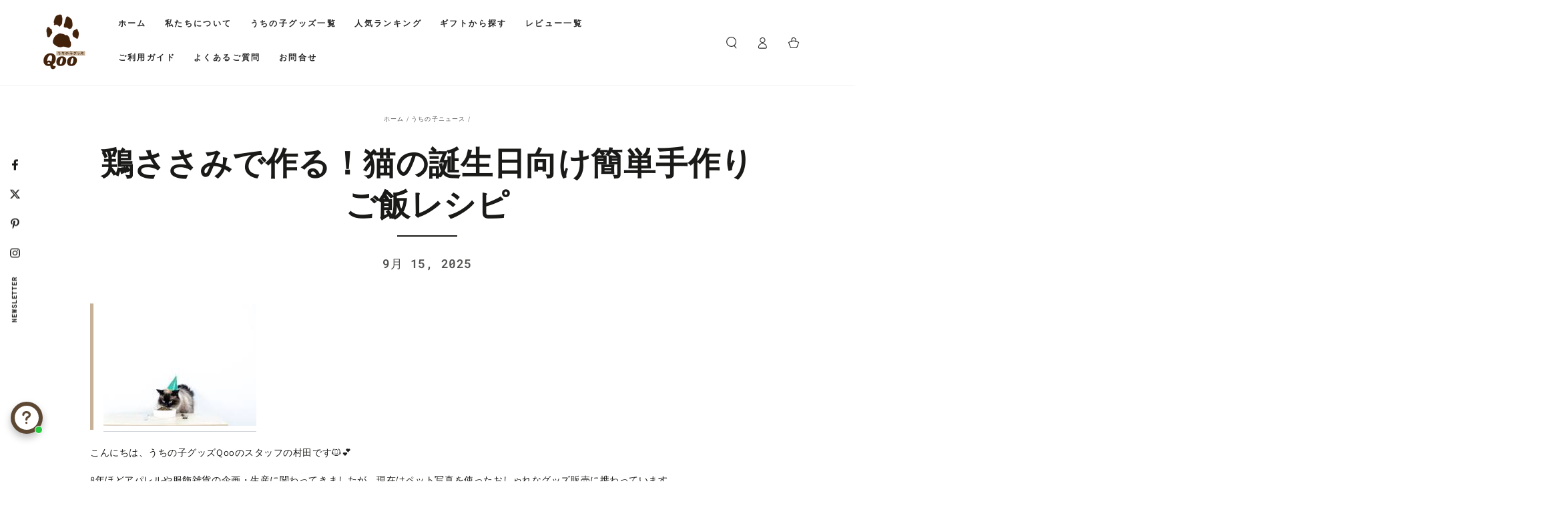

--- FILE ---
content_type: text/html; charset=utf-8
request_url: https://uchinoko-goods.jp/blogs/uchinoko-news/make-it-with-chicken-tenders-easy-homemade-rice-recipe-for-cats-birthday
body_size: 69197
content:
<!doctype html>
<html class="no-js" lang="ja">
  <head>
    <meta charset="utf-8">
    <meta http-equiv="X-UA-Compatible" content="IE=edge">
    <meta name="viewport" content="width=device-width,initial-scale=1">
    <meta name="theme-color" content="">
    <link rel="canonical" href="https://uchinoko-goods.jp/blogs/uchinoko-news/make-it-with-chicken-tenders-easy-homemade-rice-recipe-for-cats-birthday">
    <link rel="preconnect" href="https://cdn.shopify.com" crossorigin><link rel="icon" type="image/png" href="//uchinoko-goods.jp/cdn/shop/files/logo-qoo.png?crop=center&height=32&v=1739858452&width=32"><link rel="preconnect" href="https://fonts.shopifycdn.com" crossorigin><title>
      鶏ささみで作る！猫の誕生日向け簡単手作りご飯レシピ &ndash; うちの子グッズ Qoo</title><meta name="description" content="こんにちは、うちの子グッズQooのスタッフの村田です🐱💕 8年ほどアパレルや服飾雑貨の企画・生産に関わってきましたが、現在はペット写真を使ったおしゃれなグッズ販売に携わっています。 愛猫の誕生日、何を用意しようか迷っていませんか？🤔 今回は、猫が大好きな鶏ささみを使った、特別な日にぴったりの手作りご飯レシピを3つご紹介します！ 手作りご飯なら、安心安全な食材を使えるので、愛猫の健康にも配慮できますし、何より愛情がたっぷり伝わるプレゼントになりますよね🎁 ぜひ、この記事を参考に、愛猫の喜ぶ美味しいご飯を作ってあげてください💖 1. はじめに：愛猫の誕生日、手作りご飯で愛情を伝えよう！💖 愛猫の誕生日には、特別なご飯でお祝いしてあげたい">

<meta property="og:site_name" content="うちの子グッズ Qoo">
<meta property="og:url" content="https://uchinoko-goods.jp/blogs/uchinoko-news/make-it-with-chicken-tenders-easy-homemade-rice-recipe-for-cats-birthday">
<meta property="og:title" content="鶏ささみで作る！猫の誕生日向け簡単手作りご飯レシピ">
<meta property="og:type" content="article">
<meta property="og:description" content="こんにちは、うちの子グッズQooのスタッフの村田です🐱💕 8年ほどアパレルや服飾雑貨の企画・生産に関わってきましたが、現在はペット写真を使ったおしゃれなグッズ販売に携わっています。 愛猫の誕生日、何を用意しようか迷っていませんか？🤔 今回は、猫が大好きな鶏ささみを使った、特別な日にぴったりの手作りご飯レシピを3つご紹介します！ 手作りご飯なら、安心安全な食材を使えるので、愛猫の健康にも配慮できますし、何より愛情がたっぷり伝わるプレゼントになりますよね🎁 ぜひ、この記事を参考に、愛猫の喜ぶ美味しいご飯を作ってあげてください💖 1. はじめに：愛猫の誕生日、手作りご飯で愛情を伝えよう！💖 愛猫の誕生日には、特別なご飯でお祝いしてあげたい"><meta name="twitter:site" content="@uchinoko_goods"><meta name="twitter:card" content="summary_large_image">
<meta name="twitter:title" content="鶏ささみで作る！猫の誕生日向け簡単手作りご飯レシピ">
<meta name="twitter:description" content="こんにちは、うちの子グッズQooのスタッフの村田です🐱💕 8年ほどアパレルや服飾雑貨の企画・生産に関わってきましたが、現在はペット写真を使ったおしゃれなグッズ販売に携わっています。 愛猫の誕生日、何を用意しようか迷っていませんか？🤔 今回は、猫が大好きな鶏ささみを使った、特別な日にぴったりの手作りご飯レシピを3つご紹介します！ 手作りご飯なら、安心安全な食材を使えるので、愛猫の健康にも配慮できますし、何より愛情がたっぷり伝わるプレゼントになりますよね🎁 ぜひ、この記事を参考に、愛猫の喜ぶ美味しいご飯を作ってあげてください💖 1. はじめに：愛猫の誕生日、手作りご飯で愛情を伝えよう！💖 愛猫の誕生日には、特別なご飯でお祝いしてあげたい">


    <script async crossorigin fetchpriority="high" src="/cdn/shopifycloud/importmap-polyfill/es-modules-shim.2.4.0.js"></script>
<script type="importmap">
      {
        "imports": {
          "mdl-scrollsnap": "//uchinoko-goods.jp/cdn/shop/t/24/assets/scrollsnap.js?v=170600829773392310311759480096"
        }
      }
    </script>

    <script src="//uchinoko-goods.jp/cdn/shop/t/24/assets/vendor-v4.js" defer="defer"></script>
    <script src="//uchinoko-goods.jp/cdn/shop/t/24/assets/pubsub.js?v=64530984355039965911759480097" defer="defer"></script>
    <script src="//uchinoko-goods.jp/cdn/shop/t/24/assets/global.js?v=181905490057203266951759480096" defer="defer"></script>
    <script src="//uchinoko-goods.jp/cdn/shop/t/24/assets/modules-basis.js?v=7117348240208911571759480097" defer="defer"></script>

    <script>window.performance && window.performance.mark && window.performance.mark('shopify.content_for_header.start');</script><meta name="facebook-domain-verification" content="ofnwcpyjonqk9tuctwueufmui62jkl">
<meta name="google-site-verification" content="R9ORp48dH9UXxMGztDbZDpFsjDC-f7pJgrRb3ONb6dI">
<meta id="shopify-digital-wallet" name="shopify-digital-wallet" content="/83762479414/digital_wallets/dialog">
<meta name="shopify-checkout-api-token" content="c6bb207ec17f48d0df34f89a58c51e76">
<link rel="alternate" type="application/atom+xml" title="Feed" href="/blogs/uchinoko-news.atom" />
<script async="async" src="/checkouts/internal/preloads.js?locale=ja-JP"></script>
<link rel="preconnect" href="https://shop.app" crossorigin="anonymous">
<script async="async" src="https://shop.app/checkouts/internal/preloads.js?locale=ja-JP&shop_id=83762479414" crossorigin="anonymous"></script>
<script id="apple-pay-shop-capabilities" type="application/json">{"shopId":83762479414,"countryCode":"JP","currencyCode":"JPY","merchantCapabilities":["supports3DS"],"merchantId":"gid:\/\/shopify\/Shop\/83762479414","merchantName":"うちの子グッズ Qoo","requiredBillingContactFields":["postalAddress","email","phone"],"requiredShippingContactFields":["postalAddress","email","phone"],"shippingType":"shipping","supportedNetworks":["visa","masterCard","amex","jcb","discover"],"total":{"type":"pending","label":"うちの子グッズ Qoo","amount":"1.00"},"shopifyPaymentsEnabled":true,"supportsSubscriptions":true}</script>
<script id="shopify-features" type="application/json">{"accessToken":"c6bb207ec17f48d0df34f89a58c51e76","betas":["rich-media-storefront-analytics"],"domain":"uchinoko-goods.jp","predictiveSearch":false,"shopId":83762479414,"locale":"ja"}</script>
<script>var Shopify = Shopify || {};
Shopify.shop = "aad872-2.myshopify.com";
Shopify.locale = "ja";
Shopify.currency = {"active":"JPY","rate":"1.0"};
Shopify.country = "JP";
Shopify.theme = {"name":"Qoo_v1.6.0","id":179935478070,"schema_name":"Be Yours","schema_version":"8.3.3","theme_store_id":1399,"role":"main"};
Shopify.theme.handle = "null";
Shopify.theme.style = {"id":null,"handle":null};
Shopify.cdnHost = "uchinoko-goods.jp/cdn";
Shopify.routes = Shopify.routes || {};
Shopify.routes.root = "/";</script>
<script type="module">!function(o){(o.Shopify=o.Shopify||{}).modules=!0}(window);</script>
<script>!function(o){function n(){var o=[];function n(){o.push(Array.prototype.slice.apply(arguments))}return n.q=o,n}var t=o.Shopify=o.Shopify||{};t.loadFeatures=n(),t.autoloadFeatures=n()}(window);</script>
<script>
  window.ShopifyPay = window.ShopifyPay || {};
  window.ShopifyPay.apiHost = "shop.app\/pay";
  window.ShopifyPay.redirectState = null;
</script>
<script id="shop-js-analytics" type="application/json">{"pageType":"article"}</script>
<script defer="defer" async type="module" src="//uchinoko-goods.jp/cdn/shopifycloud/shop-js/modules/v2/client.init-shop-cart-sync_CRO8OuKI.ja.esm.js"></script>
<script defer="defer" async type="module" src="//uchinoko-goods.jp/cdn/shopifycloud/shop-js/modules/v2/chunk.common_A56sv42F.esm.js"></script>
<script type="module">
  await import("//uchinoko-goods.jp/cdn/shopifycloud/shop-js/modules/v2/client.init-shop-cart-sync_CRO8OuKI.ja.esm.js");
await import("//uchinoko-goods.jp/cdn/shopifycloud/shop-js/modules/v2/chunk.common_A56sv42F.esm.js");

  window.Shopify.SignInWithShop?.initShopCartSync?.({"fedCMEnabled":true,"windoidEnabled":true});

</script>
<script>
  window.Shopify = window.Shopify || {};
  if (!window.Shopify.featureAssets) window.Shopify.featureAssets = {};
  window.Shopify.featureAssets['shop-js'] = {"shop-cart-sync":["modules/v2/client.shop-cart-sync_Rbupk0-S.ja.esm.js","modules/v2/chunk.common_A56sv42F.esm.js"],"init-fed-cm":["modules/v2/client.init-fed-cm_Brlme73P.ja.esm.js","modules/v2/chunk.common_A56sv42F.esm.js"],"shop-button":["modules/v2/client.shop-button_CAOYMen2.ja.esm.js","modules/v2/chunk.common_A56sv42F.esm.js"],"shop-cash-offers":["modules/v2/client.shop-cash-offers_ivvZeP39.ja.esm.js","modules/v2/chunk.common_A56sv42F.esm.js","modules/v2/chunk.modal_ILhUGby7.esm.js"],"init-windoid":["modules/v2/client.init-windoid_BLzf7E_S.ja.esm.js","modules/v2/chunk.common_A56sv42F.esm.js"],"init-shop-email-lookup-coordinator":["modules/v2/client.init-shop-email-lookup-coordinator_Dz-pgYZI.ja.esm.js","modules/v2/chunk.common_A56sv42F.esm.js"],"shop-toast-manager":["modules/v2/client.shop-toast-manager_BRuj-JEc.ja.esm.js","modules/v2/chunk.common_A56sv42F.esm.js"],"shop-login-button":["modules/v2/client.shop-login-button_DgSCIKnN.ja.esm.js","modules/v2/chunk.common_A56sv42F.esm.js","modules/v2/chunk.modal_ILhUGby7.esm.js"],"avatar":["modules/v2/client.avatar_BTnouDA3.ja.esm.js"],"pay-button":["modules/v2/client.pay-button_CxybczQF.ja.esm.js","modules/v2/chunk.common_A56sv42F.esm.js"],"init-shop-cart-sync":["modules/v2/client.init-shop-cart-sync_CRO8OuKI.ja.esm.js","modules/v2/chunk.common_A56sv42F.esm.js"],"init-customer-accounts":["modules/v2/client.init-customer-accounts_B7JfRd7a.ja.esm.js","modules/v2/client.shop-login-button_DgSCIKnN.ja.esm.js","modules/v2/chunk.common_A56sv42F.esm.js","modules/v2/chunk.modal_ILhUGby7.esm.js"],"init-shop-for-new-customer-accounts":["modules/v2/client.init-shop-for-new-customer-accounts_DuVdZwgs.ja.esm.js","modules/v2/client.shop-login-button_DgSCIKnN.ja.esm.js","modules/v2/chunk.common_A56sv42F.esm.js","modules/v2/chunk.modal_ILhUGby7.esm.js"],"init-customer-accounts-sign-up":["modules/v2/client.init-customer-accounts-sign-up_Bo1CzG-w.ja.esm.js","modules/v2/client.shop-login-button_DgSCIKnN.ja.esm.js","modules/v2/chunk.common_A56sv42F.esm.js","modules/v2/chunk.modal_ILhUGby7.esm.js"],"checkout-modal":["modules/v2/client.checkout-modal_B2T2_lCJ.ja.esm.js","modules/v2/chunk.common_A56sv42F.esm.js","modules/v2/chunk.modal_ILhUGby7.esm.js"],"shop-follow-button":["modules/v2/client.shop-follow-button_Bkz4TQZn.ja.esm.js","modules/v2/chunk.common_A56sv42F.esm.js","modules/v2/chunk.modal_ILhUGby7.esm.js"],"lead-capture":["modules/v2/client.lead-capture_C6eAi-6_.ja.esm.js","modules/v2/chunk.common_A56sv42F.esm.js","modules/v2/chunk.modal_ILhUGby7.esm.js"],"shop-login":["modules/v2/client.shop-login_QcPsljo4.ja.esm.js","modules/v2/chunk.common_A56sv42F.esm.js","modules/v2/chunk.modal_ILhUGby7.esm.js"],"payment-terms":["modules/v2/client.payment-terms_Dt9LCeZF.ja.esm.js","modules/v2/chunk.common_A56sv42F.esm.js","modules/v2/chunk.modal_ILhUGby7.esm.js"]};
</script>
<script>(function() {
  var isLoaded = false;
  function asyncLoad() {
    if (isLoaded) return;
    isLoaded = true;
    var urls = ["https:\/\/gift-script-pr.pages.dev\/script.js?shop=aad872-2.myshopify.com"];
    for (var i = 0; i < urls.length; i++) {
      var s = document.createElement('script');
      s.type = 'text/javascript';
      s.async = true;
      s.src = urls[i];
      var x = document.getElementsByTagName('script')[0];
      x.parentNode.insertBefore(s, x);
    }
  };
  if(window.attachEvent) {
    window.attachEvent('onload', asyncLoad);
  } else {
    window.addEventListener('load', asyncLoad, false);
  }
})();</script>
<script id="__st">var __st={"a":83762479414,"offset":32400,"reqid":"c3917595-d626-49bb-823a-62531458e243-1768547915","pageurl":"uchinoko-goods.jp\/blogs\/uchinoko-news\/make-it-with-chicken-tenders-easy-homemade-rice-recipe-for-cats-birthday","s":"articles-609322860854","u":"847113c72487","p":"article","rtyp":"article","rid":609322860854};</script>
<script>window.ShopifyPaypalV4VisibilityTracking = true;</script>
<script id="captcha-bootstrap">!function(){'use strict';const t='contact',e='account',n='new_comment',o=[[t,t],['blogs',n],['comments',n],[t,'customer']],c=[[e,'customer_login'],[e,'guest_login'],[e,'recover_customer_password'],[e,'create_customer']],r=t=>t.map((([t,e])=>`form[action*='/${t}']:not([data-nocaptcha='true']) input[name='form_type'][value='${e}']`)).join(','),a=t=>()=>t?[...document.querySelectorAll(t)].map((t=>t.form)):[];function s(){const t=[...o],e=r(t);return a(e)}const i='password',u='form_key',d=['recaptcha-v3-token','g-recaptcha-response','h-captcha-response',i],f=()=>{try{return window.sessionStorage}catch{return}},m='__shopify_v',_=t=>t.elements[u];function p(t,e,n=!1){try{const o=window.sessionStorage,c=JSON.parse(o.getItem(e)),{data:r}=function(t){const{data:e,action:n}=t;return t[m]||n?{data:e,action:n}:{data:t,action:n}}(c);for(const[e,n]of Object.entries(r))t.elements[e]&&(t.elements[e].value=n);n&&o.removeItem(e)}catch(o){console.error('form repopulation failed',{error:o})}}const l='form_type',E='cptcha';function T(t){t.dataset[E]=!0}const w=window,h=w.document,L='Shopify',v='ce_forms',y='captcha';let A=!1;((t,e)=>{const n=(g='f06e6c50-85a8-45c8-87d0-21a2b65856fe',I='https://cdn.shopify.com/shopifycloud/storefront-forms-hcaptcha/ce_storefront_forms_captcha_hcaptcha.v1.5.2.iife.js',D={infoText:'hCaptchaによる保護',privacyText:'プライバシー',termsText:'利用規約'},(t,e,n)=>{const o=w[L][v],c=o.bindForm;if(c)return c(t,g,e,D).then(n);var r;o.q.push([[t,g,e,D],n]),r=I,A||(h.body.append(Object.assign(h.createElement('script'),{id:'captcha-provider',async:!0,src:r})),A=!0)});var g,I,D;w[L]=w[L]||{},w[L][v]=w[L][v]||{},w[L][v].q=[],w[L][y]=w[L][y]||{},w[L][y].protect=function(t,e){n(t,void 0,e),T(t)},Object.freeze(w[L][y]),function(t,e,n,w,h,L){const[v,y,A,g]=function(t,e,n){const i=e?o:[],u=t?c:[],d=[...i,...u],f=r(d),m=r(i),_=r(d.filter((([t,e])=>n.includes(e))));return[a(f),a(m),a(_),s()]}(w,h,L),I=t=>{const e=t.target;return e instanceof HTMLFormElement?e:e&&e.form},D=t=>v().includes(t);t.addEventListener('submit',(t=>{const e=I(t);if(!e)return;const n=D(e)&&!e.dataset.hcaptchaBound&&!e.dataset.recaptchaBound,o=_(e),c=g().includes(e)&&(!o||!o.value);(n||c)&&t.preventDefault(),c&&!n&&(function(t){try{if(!f())return;!function(t){const e=f();if(!e)return;const n=_(t);if(!n)return;const o=n.value;o&&e.removeItem(o)}(t);const e=Array.from(Array(32),(()=>Math.random().toString(36)[2])).join('');!function(t,e){_(t)||t.append(Object.assign(document.createElement('input'),{type:'hidden',name:u})),t.elements[u].value=e}(t,e),function(t,e){const n=f();if(!n)return;const o=[...t.querySelectorAll(`input[type='${i}']`)].map((({name:t})=>t)),c=[...d,...o],r={};for(const[a,s]of new FormData(t).entries())c.includes(a)||(r[a]=s);n.setItem(e,JSON.stringify({[m]:1,action:t.action,data:r}))}(t,e)}catch(e){console.error('failed to persist form',e)}}(e),e.submit())}));const S=(t,e)=>{t&&!t.dataset[E]&&(n(t,e.some((e=>e===t))),T(t))};for(const o of['focusin','change'])t.addEventListener(o,(t=>{const e=I(t);D(e)&&S(e,y())}));const B=e.get('form_key'),M=e.get(l),P=B&&M;t.addEventListener('DOMContentLoaded',(()=>{const t=y();if(P)for(const e of t)e.elements[l].value===M&&p(e,B);[...new Set([...A(),...v().filter((t=>'true'===t.dataset.shopifyCaptcha))])].forEach((e=>S(e,t)))}))}(h,new URLSearchParams(w.location.search),n,t,e,['guest_login'])})(!0,!0)}();</script>
<script integrity="sha256-4kQ18oKyAcykRKYeNunJcIwy7WH5gtpwJnB7kiuLZ1E=" data-source-attribution="shopify.loadfeatures" defer="defer" src="//uchinoko-goods.jp/cdn/shopifycloud/storefront/assets/storefront/load_feature-a0a9edcb.js" crossorigin="anonymous"></script>
<script crossorigin="anonymous" defer="defer" src="//uchinoko-goods.jp/cdn/shopifycloud/storefront/assets/shopify_pay/storefront-65b4c6d7.js?v=20250812"></script>
<script data-source-attribution="shopify.dynamic_checkout.dynamic.init">var Shopify=Shopify||{};Shopify.PaymentButton=Shopify.PaymentButton||{isStorefrontPortableWallets:!0,init:function(){window.Shopify.PaymentButton.init=function(){};var t=document.createElement("script");t.src="https://uchinoko-goods.jp/cdn/shopifycloud/portable-wallets/latest/portable-wallets.ja.js",t.type="module",document.head.appendChild(t)}};
</script>
<script data-source-attribution="shopify.dynamic_checkout.buyer_consent">
  function portableWalletsHideBuyerConsent(e){var t=document.getElementById("shopify-buyer-consent"),n=document.getElementById("shopify-subscription-policy-button");t&&n&&(t.classList.add("hidden"),t.setAttribute("aria-hidden","true"),n.removeEventListener("click",e))}function portableWalletsShowBuyerConsent(e){var t=document.getElementById("shopify-buyer-consent"),n=document.getElementById("shopify-subscription-policy-button");t&&n&&(t.classList.remove("hidden"),t.removeAttribute("aria-hidden"),n.addEventListener("click",e))}window.Shopify?.PaymentButton&&(window.Shopify.PaymentButton.hideBuyerConsent=portableWalletsHideBuyerConsent,window.Shopify.PaymentButton.showBuyerConsent=portableWalletsShowBuyerConsent);
</script>
<script data-source-attribution="shopify.dynamic_checkout.cart.bootstrap">document.addEventListener("DOMContentLoaded",(function(){function t(){return document.querySelector("shopify-accelerated-checkout-cart, shopify-accelerated-checkout")}if(t())Shopify.PaymentButton.init();else{new MutationObserver((function(e,n){t()&&(Shopify.PaymentButton.init(),n.disconnect())})).observe(document.body,{childList:!0,subtree:!0})}}));
</script>
<link id="shopify-accelerated-checkout-styles" rel="stylesheet" media="screen" href="https://uchinoko-goods.jp/cdn/shopifycloud/portable-wallets/latest/accelerated-checkout-backwards-compat.css" crossorigin="anonymous">
<style id="shopify-accelerated-checkout-cart">
        #shopify-buyer-consent {
  margin-top: 1em;
  display: inline-block;
  width: 100%;
}

#shopify-buyer-consent.hidden {
  display: none;
}

#shopify-subscription-policy-button {
  background: none;
  border: none;
  padding: 0;
  text-decoration: underline;
  font-size: inherit;
  cursor: pointer;
}

#shopify-subscription-policy-button::before {
  box-shadow: none;
}

      </style>
<script id="sections-script" data-sections="header" defer="defer" src="//uchinoko-goods.jp/cdn/shop/t/24/compiled_assets/scripts.js?1773"></script>
<script>window.performance && window.performance.mark && window.performance.mark('shopify.content_for_header.end');</script><style data-shopify>@font-face {
  font-family: Assistant;
  font-weight: 400;
  font-style: normal;
  font-display: swap;
  src: url("//uchinoko-goods.jp/cdn/fonts/assistant/assistant_n4.9120912a469cad1cc292572851508ca49d12e768.woff2") format("woff2"),
       url("//uchinoko-goods.jp/cdn/fonts/assistant/assistant_n4.6e9875ce64e0fefcd3f4446b7ec9036b3ddd2985.woff") format("woff");
}

  @font-face {
  font-family: Assistant;
  font-weight: 600;
  font-style: normal;
  font-display: swap;
  src: url("//uchinoko-goods.jp/cdn/fonts/assistant/assistant_n6.b2cbcfa81550fc99b5d970d0ef582eebcbac24e0.woff2") format("woff2"),
       url("//uchinoko-goods.jp/cdn/fonts/assistant/assistant_n6.5dced1e1f897f561a8304b6ef1c533d81fd1c6e0.woff") format("woff");
}

  
  
  @font-face {
  font-family: "Roboto Mono";
  font-weight: 700;
  font-style: normal;
  font-display: swap;
  src: url("//uchinoko-goods.jp/cdn/fonts/roboto_mono/robotomono_n7.94ea13a641f607be3d334ec356dbe9710b93cb18.woff2") format("woff2"),
       url("//uchinoko-goods.jp/cdn/fonts/roboto_mono/robotomono_n7.4bd578ed36c8af9f034d1aa383e35172620e6500.woff") format("woff");
}

  @font-face {
  font-family: "Roboto Mono";
  font-weight: 600;
  font-style: normal;
  font-display: swap;
  src: url("//uchinoko-goods.jp/cdn/fonts/roboto_mono/robotomono_n6.076a586a5e71154e2913026ef6901733fe31ce6f.woff2") format("woff2"),
       url("//uchinoko-goods.jp/cdn/fonts/roboto_mono/robotomono_n6.c283297430db64a75f01a0b5a4b16897c7574848.woff") format("woff");
}


  :root {
    --font-body-family: Assistant, sans-serif;
    --font-body-style: normal;
    --font-body-weight: 400;

    --font-heading-family: "Roboto Mono", monospace;
    --font-heading-style: normal;
    --font-heading-weight: 700;

    --font-body-scale: 0.9;
    --font-heading-scale: 0.8888888888888888;

    --font-navigation-family: var(--font-heading-family);
    --font-navigation-size: 12px;
    --font-navigation-weight: var(--font-heading-weight);
    --font-button-family: var(--font-body-family);
    --font-button-size: 12px;
    --font-button-baseline: 0rem;
    --font-price-family: var(--font-heading-family);
    --font-price-scale: var(--font-heading-scale);

    --color-base-text: 26, 27, 24;
    --color-base-background: 255, 255, 255;
    --color-base-solid-button-labels: 26, 27, 24;
    --color-base-outline-button-labels: 65, 46, 34;
    --color-base-accent: 210, 208, 200;
    --color-base-heading: 26, 27, 24;
    --color-base-border: 210, 213, 217;
    --color-placeholder: 243, 243, 243;
    --color-overlay: 26, 27, 24;
    --color-keyboard-focus: 135, 173, 245;
    --color-shadow: 168, 232, 226;
    --shadow-opacity: 1;

    --color-background-dark: 235, 235, 235;
    --color-price: #1a1b18;
    --color-sale-price: #d72c0d;
    --color-sale-badge-background: #d72c0d;
    --color-reviews: #ffb503;
    --color-critical: #d72c0d;
    --color-success: #008060;
    --color-highlight: 255, 220, 135;

    --payment-terms-background-color: #ffffff;
    --page-width: 160rem;
    --page-width-margin: 0rem;

    --card-color-scheme: var(--color-placeholder);
    --card-text-alignment: left;
    --card-flex-alignment: flex-left;
    --card-image-padding: 0px;
    --card-border-width: 0px;
    --card-radius: 0px;
    --card-shadow-horizontal-offset: 0px;
    --card-shadow-vertical-offset: 0px;
    
    --button-radius: 20px;
    --button-border-width: 1px;
    --button-shadow-horizontal-offset: 0px;
    --button-shadow-vertical-offset: 0px;

    --spacing-sections-desktop: 0px;
    --spacing-sections-mobile: 0px;

    --gradient-free-ship-progress: linear-gradient(325deg,#F9423A 0,#F1E04D 100%);
    --gradient-free-ship-complete: linear-gradient(325deg, #049cff 0, #35ee7a 100%);

    --plabel-price-tag-color: #000000;
    --plabel-price-tag-background: #d1d5db;
    --plabel-price-tag-height: 2.5rem;

    --swatch-outline-color: #f4f6f8;
  }

  *,
  *::before,
  *::after {
    box-sizing: inherit;
  }

  html {
    box-sizing: border-box;
    font-size: calc(var(--font-body-scale) * 62.5%);
    height: 100%;
  }

  body {
    min-height: 100%;
    margin: 0;
    font-size: 1.5rem;
    letter-spacing: 0.06rem;
    line-height: calc(1 + 0.8 / var(--font-body-scale));
    font-family: var(--font-body-family);
    font-style: var(--font-body-style);
    font-weight: var(--font-body-weight);
  }

  @media screen and (min-width: 750px) {
    body {
      font-size: 1.6rem;
    }
  }</style><link href="//uchinoko-goods.jp/cdn/shop/t/24/assets/base.css?v=94687778873411575841759480097" rel="stylesheet" type="text/css" media="all" /><link rel="stylesheet" href="//uchinoko-goods.jp/cdn/shop/t/24/assets/apps.css?v=58555770612562691921759480096" media="print" fetchpriority="low" onload="this.media='all'"><link rel="preload" as="font" href="//uchinoko-goods.jp/cdn/fonts/assistant/assistant_n4.9120912a469cad1cc292572851508ca49d12e768.woff2" type="font/woff2" crossorigin><link rel="preload" as="font" href="//uchinoko-goods.jp/cdn/fonts/roboto_mono/robotomono_n7.94ea13a641f607be3d334ec356dbe9710b93cb18.woff2" type="font/woff2" crossorigin><link rel="stylesheet" href="//uchinoko-goods.jp/cdn/shop/t/24/assets/component-predictive-search.css?v=94320327991181004901759480096" media="print" onload="this.media='all'"><link rel="stylesheet" href="//uchinoko-goods.jp/cdn/shop/t/24/assets/component-quick-view.css?v=161742497119562552051759480097" media="print" onload="this.media='all'"><link rel="stylesheet" href="//uchinoko-goods.jp/cdn/shop/t/24/assets/component-color-swatches.css?v=147375175252346861151759480096" media="print" onload="this.media='all'"><script>
  document.documentElement.classList.replace('no-js', 'js');

  window.theme = window.theme || {};

  theme.routes = {
    root_url: '/',
    cart_url: '/cart',
    cart_add_url: '/cart/add',
    cart_change_url: '/cart/change',
    cart_update_url: '/cart/update',
    search_url: '/search',
    predictive_search_url: '/search/suggest'
  };

  theme.cartStrings = {
    error: `カートを更新する中エーラーが発生しました。お手数ですがもう一度試してください。`,
    quantityError: `カートにこのアイテムの[quantity]個だけを追加することができます。`
  };

  theme.variantStrings = {
    addToCart: `カートに入れる`,
    soldOut: `売切れ`,
    unavailable: `不可`,
    preOrder: `予約注文`
  };

  theme.accessibilityStrings = {
    imageAvailable: `[index]画像はただ今ギャラリービューにあります。`,
    shareSuccess: `リンクがクリップボードにコピーされました`,
    fillInAllLineItemPropertyRequiredFields: `必須項目をすべて入力してください`
  }

  theme.dateStrings = {
    d: `日`,
    day: `日`,
    days: `日数`,
    hour: `時`,
    hours: `時数`,
    minute: `分`,
    minutes: `分数`,
    second: `秒`,
    seconds: `秒数`
  };theme.shopSettings = {
    moneyFormat: "¥{{amount_no_decimals}}",
    isoCode: "JPY",
    cartDrawer: true,
    currencyCode: false,
    giftwrapRate: 'flat'
  };

  theme.settings = {
    themeName: 'Be Yours',
    themeVersion: '8.3.3',
    agencyId: ''
  };

  /*! (c) Andrea Giammarchi @webreflection ISC */
  !function(){"use strict";var e=function(e,t){var n=function(e){for(var t=0,n=e.length;t<n;t++)r(e[t])},r=function(e){var t=e.target,n=e.attributeName,r=e.oldValue;t.attributeChangedCallback(n,r,t.getAttribute(n))};return function(o,a){var l=o.constructor.observedAttributes;return l&&e(a).then((function(){new t(n).observe(o,{attributes:!0,attributeOldValue:!0,attributeFilter:l});for(var e=0,a=l.length;e<a;e++)o.hasAttribute(l[e])&&r({target:o,attributeName:l[e],oldValue:null})})),o}};function t(e,t){(null==t||t>e.length)&&(t=e.length);for(var n=0,r=new Array(t);n<t;n++)r[n]=e[n];return r}function n(e,n){var r="undefined"!=typeof Symbol&&e[Symbol.iterator]||e["@@iterator"];if(!r){if(Array.isArray(e)||(r=function(e,n){if(e){if("string"==typeof e)return t(e,n);var r=Object.prototype.toString.call(e).slice(8,-1);return"Object"===r&&e.constructor&&(r=e.constructor.name),"Map"===r||"Set"===r?Array.from(e):"Arguments"===r||/^(?:Ui|I)nt(?:8|16|32)(?:Clamped)?Array$/.test(r)?t(e,n):void 0}}(e))||n&&e&&"number"==typeof e.length){r&&(e=r);var o=0,a=function(){};return{s:a,n:function(){return o>=e.length?{done:!0}:{done:!1,value:e[o++]}},e:function(e){throw e},f:a}}throw new TypeError("Invalid attempt to iterate non-iterable instance.\nIn order to be iterable, non-array objects must have a [Symbol.iterator]() method.")}var l,i=!0,u=!1;return{s:function(){r=r.call(e)},n:function(){var e=r.next();return i=e.done,e},e:function(e){u=!0,l=e},f:function(){try{i||null==r.return||r.return()}finally{if(u)throw l}}}}
  /*! (c) Andrea Giammarchi - ISC */var r=!0,o=!1,a="querySelectorAll",l="querySelectorAll",i=self,u=i.document,c=i.Element,s=i.MutationObserver,f=i.Set,d=i.WeakMap,h=function(e){return l in e},v=[].filter,g=function(e){var t=new d,i=function(n,r){var o;if(r)for(var a,l=function(e){return e.matches||e.webkitMatchesSelector||e.msMatchesSelector}(n),i=0,u=p.length;i<u;i++)l.call(n,a=p[i])&&(t.has(n)||t.set(n,new f),(o=t.get(n)).has(a)||(o.add(a),e.handle(n,r,a)));else t.has(n)&&(o=t.get(n),t.delete(n),o.forEach((function(t){e.handle(n,r,t)})))},g=function(e){for(var t=!(arguments.length>1&&void 0!==arguments[1])||arguments[1],n=0,r=e.length;n<r;n++)i(e[n],t)},p=e.query,y=e.root||u,m=function(e){var t=arguments.length>1&&void 0!==arguments[1]?arguments[1]:document,l=arguments.length>2&&void 0!==arguments[2]?arguments[2]:MutationObserver,i=arguments.length>3&&void 0!==arguments[3]?arguments[3]:["*"],u=function t(o,l,i,u,c,s){var f,d=n(o);try{for(d.s();!(f=d.n()).done;){var h=f.value;(s||a in h)&&(c?i.has(h)||(i.add(h),u.delete(h),e(h,c)):u.has(h)||(u.add(h),i.delete(h),e(h,c)),s||t(h[a](l),l,i,u,c,r))}}catch(e){d.e(e)}finally{d.f()}},c=new l((function(e){if(i.length){var t,a=i.join(","),l=new Set,c=new Set,s=n(e);try{for(s.s();!(t=s.n()).done;){var f=t.value,d=f.addedNodes,h=f.removedNodes;u(h,a,l,c,o,o),u(d,a,l,c,r,o)}}catch(e){s.e(e)}finally{s.f()}}})),s=c.observe;return(c.observe=function(e){return s.call(c,e,{subtree:r,childList:r})})(t),c}(i,y,s,p),b=c.prototype.attachShadow;return b&&(c.prototype.attachShadow=function(e){var t=b.call(this,e);return m.observe(t),t}),p.length&&g(y[l](p)),{drop:function(e){for(var n=0,r=e.length;n<r;n++)t.delete(e[n])},flush:function(){for(var e=m.takeRecords(),t=0,n=e.length;t<n;t++)g(v.call(e[t].removedNodes,h),!1),g(v.call(e[t].addedNodes,h),!0)},observer:m,parse:g}},p=self,y=p.document,m=p.Map,b=p.MutationObserver,w=p.Object,E=p.Set,S=p.WeakMap,A=p.Element,M=p.HTMLElement,O=p.Node,N=p.Error,C=p.TypeError,T=p.Reflect,q=w.defineProperty,I=w.keys,D=w.getOwnPropertyNames,L=w.setPrototypeOf,P=!self.customElements,k=function(e){for(var t=I(e),n=[],r=t.length,o=0;o<r;o++)n[o]=e[t[o]],delete e[t[o]];return function(){for(var o=0;o<r;o++)e[t[o]]=n[o]}};if(P){var x=function(){var e=this.constructor;if(!$.has(e))throw new C("Illegal constructor");var t=$.get(e);if(W)return z(W,t);var n=H.call(y,t);return z(L(n,e.prototype),t)},H=y.createElement,$=new m,_=new m,j=new m,R=new m,V=[],U=g({query:V,handle:function(e,t,n){var r=j.get(n);if(t&&!r.isPrototypeOf(e)){var o=k(e);W=L(e,r);try{new r.constructor}finally{W=null,o()}}var a="".concat(t?"":"dis","connectedCallback");a in r&&e[a]()}}).parse,W=null,F=function(e){if(!_.has(e)){var t,n=new Promise((function(e){t=e}));_.set(e,{$:n,_:t})}return _.get(e).$},z=e(F,b);q(self,"customElements",{configurable:!0,value:{define:function(e,t){if(R.has(e))throw new N('the name "'.concat(e,'" has already been used with this registry'));$.set(t,e),j.set(e,t.prototype),R.set(e,t),V.push(e),F(e).then((function(){U(y.querySelectorAll(e))})),_.get(e)._(t)},get:function(e){return R.get(e)},whenDefined:F}}),q(x.prototype=M.prototype,"constructor",{value:x}),q(self,"HTMLElement",{configurable:!0,value:x}),q(y,"createElement",{configurable:!0,value:function(e,t){var n=t&&t.is,r=n?R.get(n):R.get(e);return r?new r:H.call(y,e)}}),"isConnected"in O.prototype||q(O.prototype,"isConnected",{configurable:!0,get:function(){return!(this.ownerDocument.compareDocumentPosition(this)&this.DOCUMENT_POSITION_DISCONNECTED)}})}else if(P=!self.customElements.get("extends-li"))try{var B=function e(){return self.Reflect.construct(HTMLLIElement,[],e)};B.prototype=HTMLLIElement.prototype;var G="extends-li";self.customElements.define("extends-li",B,{extends:"li"}),P=y.createElement("li",{is:G}).outerHTML.indexOf(G)<0;var J=self.customElements,K=J.get,Q=J.whenDefined;q(self.customElements,"whenDefined",{configurable:!0,value:function(e){var t=this;return Q.call(this,e).then((function(n){return n||K.call(t,e)}))}})}catch(e){}if(P){var X=function(e){var t=ae.get(e);ve(t.querySelectorAll(this),e.isConnected)},Y=self.customElements,Z=y.createElement,ee=Y.define,te=Y.get,ne=Y.upgrade,re=T||{construct:function(e){return e.call(this)}},oe=re.construct,ae=new S,le=new E,ie=new m,ue=new m,ce=new m,se=new m,fe=[],de=[],he=function(e){return se.get(e)||te.call(Y,e)},ve=g({query:de,handle:function(e,t,n){var r=ce.get(n);if(t&&!r.isPrototypeOf(e)){var o=k(e);be=L(e,r);try{new r.constructor}finally{be=null,o()}}var a="".concat(t?"":"dis","connectedCallback");a in r&&e[a]()}}).parse,ge=g({query:fe,handle:function(e,t){ae.has(e)&&(t?le.add(e):le.delete(e),de.length&&X.call(de,e))}}).parse,pe=A.prototype.attachShadow;pe&&(A.prototype.attachShadow=function(e){var t=pe.call(this,e);return ae.set(this,t),t});var ye=function(e){if(!ue.has(e)){var t,n=new Promise((function(e){t=e}));ue.set(e,{$:n,_:t})}return ue.get(e).$},me=e(ye,b),be=null;D(self).filter((function(e){return/^HTML.*Element$/.test(e)})).forEach((function(e){var t=self[e];function n(){var e=this.constructor;if(!ie.has(e))throw new C("Illegal constructor");var n=ie.get(e),r=n.is,o=n.tag;if(r){if(be)return me(be,r);var a=Z.call(y,o);return a.setAttribute("is",r),me(L(a,e.prototype),r)}return oe.call(this,t,[],e)}q(n.prototype=t.prototype,"constructor",{value:n}),q(self,e,{value:n})})),q(y,"createElement",{configurable:!0,value:function(e,t){var n=t&&t.is;if(n){var r=se.get(n);if(r&&ie.get(r).tag===e)return new r}var o=Z.call(y,e);return n&&o.setAttribute("is",n),o}}),q(Y,"get",{configurable:!0,value:he}),q(Y,"whenDefined",{configurable:!0,value:ye}),q(Y,"upgrade",{configurable:!0,value:function(e){var t=e.getAttribute("is");if(t){var n=se.get(t);if(n)return void me(L(e,n.prototype),t)}ne.call(Y,e)}}),q(Y,"define",{configurable:!0,value:function(e,t,n){if(he(e))throw new N("'".concat(e,"' has already been defined as a custom element"));var r,o=n&&n.extends;ie.set(t,o?{is:e,tag:o}:{is:"",tag:e}),o?(r="".concat(o,'[is="').concat(e,'"]'),ce.set(r,t.prototype),se.set(e,t),de.push(r)):(ee.apply(Y,arguments),fe.push(r=e)),ye(e).then((function(){o?(ve(y.querySelectorAll(r)),le.forEach(X,[r])):ge(y.querySelectorAll(r))})),ue.get(e)._(t)}})}}();
</script>
<!-- BEGIN app block: shopify://apps/microsoft-clarity/blocks/clarity_js/31c3d126-8116-4b4a-8ba1-baeda7c4aeea -->
<script type="text/javascript">
  (function (c, l, a, r, i, t, y) {
    c[a] = c[a] || function () { (c[a].q = c[a].q || []).push(arguments); };
    t = l.createElement(r); t.async = 1; t.src = "https://www.clarity.ms/tag/" + i + "?ref=shopify";
    y = l.getElementsByTagName(r)[0]; y.parentNode.insertBefore(t, y);

    c.Shopify.loadFeatures([{ name: "consent-tracking-api", version: "0.1" }], error => {
      if (error) {
        console.error("Error loading Shopify features:", error);
        return;
      }

      c[a]('consentv2', {
        ad_Storage: c.Shopify.customerPrivacy.marketingAllowed() ? "granted" : "denied",
        analytics_Storage: c.Shopify.customerPrivacy.analyticsProcessingAllowed() ? "granted" : "denied",
      });
    });

    l.addEventListener("visitorConsentCollected", function (e) {
      c[a]('consentv2', {
        ad_Storage: e.detail.marketingAllowed ? "granted" : "denied",
        analytics_Storage: e.detail.analyticsAllowed ? "granted" : "denied",
      });
    });
  })(window, document, "clarity", "script", "urd0hktvoc");
</script>



<!-- END app block --><!-- BEGIN app block: shopify://apps/aco-product-options/blocks/productAddons/2cadf216-ae48-44f5-a21f-2eeaeed24b39 -->

<script>
window.aco_product_meta = {"product_with_price":[8863909445942,9040396681526,8913272406326,9090376237366,8877398229302,8779444519222,9033845571894,9040398876982,9109431320886,9040419782966,9495330488630,9556700496182,9556990525750,9839117107510,10053750849846,10123983716662,10189041860918,10351207711030],"product_without_price":[],"product_with_required_options":[8863909445942,9040396681526,8913272406326,9090376237366,8877398229302,8779444519222,9033845571894,9040398876982,9109431320886,9040419782966,9495330488630,9556700496182,9556990525750,9839117107510,10053750849846,10123983716662,10189041860918,10351207711030]};

window.aco_appMeta = {"date_format":"Y-m-d","time_format":"H:i","validation_messages":{"formError":"入力内容をご確認ください","patternError":"パターンが一致しません","groupMaxError":"許容最大値 %s","groupMinError":"最低 %s が必要です。","maxValueError":"最大値は %s です。","minValueError":"最小値は %s です。","requiredError":"必須項目です","uploadPending":"ファイルをアップロードしています。","validUrlError":"有効なURLを入力してください。","maxFieldsError":"最大 %s フィールドを選択してください。","maxlengthError":"許容最大値 %s","minFieldsError":"少なくとも %s フィールドを選択してください","minlengthError":"最低 %s 文字が必要です。","charleftMessage":"残り %s 文字","otherFieldError":"その他必要な値","validEmailError":"有効なEメールアドレスを入力してください。","maxFileSizeError":"最大ファイルサイズは %s です。","maxQuantityError":"最大数量は %s です。","minFileSizeError":"最小ファイルサイズは %s でなければなりません。","minQuantityError":"最低必要数量は %s です。","allowedCharsError":"文字 %s はサポートされていません。","maxFileCountError":"最大 %s ファイルまで","minFileCountError":"少なくとも %s ファイルが必要です。","fileExtensionError":"ファイルの種類がサポートされていません。","quantityRequiredError":"有効な数量を入力してください"},"google_map_api":"","summary_order":["option_price","product_price","fee","total_price"],"change_price_as_quantity":true,"show_field_price_x_quantity":false,"disable_validation_scroll":false,"gallery_update_field":"last_field","update_top_price":false,"add_from_prefix":false,"enable_quick_add":false,"price_prefix":"From","datepicker_disableMobile":false,"radio_unselect_img":true,"strings":{"place_selector_city":"市区町村","place_selector_country":"国名","place_selector_latitude":"緯度","place_selector_longitude":"経度","place_selector_state":"都道府県","place_selector_street":"住所","file_upload_completed":"Completed","place_selector_zip":"〒","file_button_text":"ファイルを選ぶ","file_placeholder":"{count} 点","file_droppable_action_text":"選択する","file_droppable_desc_text":"または{action}でファイルを選択","other":"その他","clearSelection":"クリア","repeater_add":"フィールドの追加","repeater_remove":"フィールドの削除","file_droppable_text":"ここにファイルをドラッグ＆ドロップ","add_to_cart_text":"オプションを選択","product_image_selector":"","product_top_price_selector":"","product_grid_selector":"","product_card_price":"","quick_add_btn":"","quick_view_modal":"","cart_drawer":"","qty_btn":"","add_to_cart_btn":"","buy_now_btn":"","checkout_btn":"","line_price":"","total_price":"","cart_item_wrapper":"","cart_item_qty":"","edit_cart_btn":"","cart_properties_wrapper":"","line_property":""},"options_price_format":"({price})","wc_price_format":"%1$s%2$s","hide_option_price_zero":true,"responsive_layout":true,"product_price_parent_selector":".summary","accordion_open":"first_opened","accordion_auto_open":true,"persist_data":true,"isAdmin":"1","user_roles":["administrator"],"google_map_countries":"","price_format":"%1$s%2$s","mc_unit":"1","options_price_label":"オプション料金","enable_cart_edit":false,"cart_edit_text":"オプションを変更する","enable_dynamic_checkout":false,"checkout_mode":"draft_order","show_price_in_cart":true};
window.aco_cartTransformUpdate = false;

window.aco_appMeta.assets_url = 'https://cdn.shopify.com/extensions/019b302d-e26d-7ae3-af84-3315d3779f6b/product-add-on-vishnu-732/assets/lang_name.js';
window.aco_apiVersion = 4726;
window.aco_currentProductId = "[]";
window.aco_currentVariants = "[]";
window.aco_currPrdctCollection = "[]";
window.aco_selectedVariant = "[]";
window.aco_product = "[]"
window.aco_shopCurrency = "¥{{amount_no_decimals}}"
window.aco_shopCurrencyFormat = "¥{{amount_no_decimals}} 円"
window.aco_moneySymbol = "¥"
</script>

  <script>
    window.aco_masterStatus = {"isEnabled":1};
  </script>

<script src="https://cdn.shopify.com/extensions/019b302d-e26d-7ae3-af84-3315d3779f6b/product-add-on-vishnu-732/assets/front-end.js" defer></script>
<style>:root{--wcpaDescSize: 12px;--wcpaQtyWidth: 100px;--wcpaErrorSize: 12px;--wcpaLabelSize: 13px;--wcpaQtyHeight: 45px;--wcpaQtyRadius: 6px;--wcpaCheckWidth: 20px;--wcpaDescWeight: normal;--wcpaBorderWidth: 1px;--wcpaCheckHeight: 20px;--wcpaInputHeight: 45px;--wcpaLabelWeight: normal;--wcpaBorderRadius: 6px;--wcpaCheckLabelSize: 13px;--wcpaCheckBorderWidth: 1px;--wcpaSectionTitleSize: 13px;--wcpaCheckBorderRadius: 4px;--wcpaCheckButtonBorder: 2px;--wcpaCheckButtonRadius: 5px;--wcpaDescColor: #797979;--wcpaLineColor: #Bebebe;--wcpaErrorColor: #F55050;--wcpaInputColor: #5d5d5d;--wcpaLabelColor: #424242;--wcpaBorderColor: #Bebebe;--wcpaButtonColor: #4a4a4a;--wcpaImageTickBg: #4a4a4a;--wcpaCheckBgColor: #4a4a4a;--wcpaInputBgColor: #FFFFFF;--wcpaRadioBgColor: #4a4a4a;--wcpaCheckToggleBg: #Cecece;--wcpaCheckTickColor: #Ffffff;--wcpaImageTickColor: #FFFFFF;--wcpaQtyButtonColor: #EEEEEE;--wcpaSectionTitleBg: #EEEEEE47;--wcpaButtonTextColor: #Ffffff;--wcpaCheckLabelColor: #4a4a4a;--wcpaImageTickBorder: #FFFFFF;--wcpaBorderColorFocus: #7a7a7a;--wcpaCheckBorderColor: #A3a3a3;--wcpaCheckButtonColor: #Eeeeee;--wcpaImageMagnifierBg: #4a4a4a;--wcpaRadioBorderColor: #A3a3a3;--wcpaSectionTitleColor: #4A4A4A;--wcpaQtyButtonTextColor: #424242;--wcpaCheckToggleBgActive: #4a4a4a;--wcpaImageMagnifierColor: #ffffff;--wcpaQtyButtonHoverColor: #DDDDDD;--wcpaRadioSelBorderColor: #4a4a4a;--wcpaImageMagnifierBorder: #FFFFFF;--wcpaImageSelectionShadow: #00000040;--wcpaImageSelectionOutline: #4a4a4a;--wcpaCheckButtonBorderColor: #Ffffff;--wcpaCheckToggleCircleColor: #FFFFFF;--wcpaCheckButtonSelectionColor: #4a4a4a;--wcpaLeftLabelWidth: 120px} </style>
<link rel="stylesheet" href="https://cdn.shopify.com/extensions/019b302d-e26d-7ae3-af84-3315d3779f6b/product-add-on-vishnu-732/assets/style_1.css">
<!-- END app block --><!-- BEGIN app block: shopify://apps/judge-me-reviews/blocks/judgeme_core/61ccd3b1-a9f2-4160-9fe9-4fec8413e5d8 --><!-- Start of Judge.me Core -->






<link rel="dns-prefetch" href="https://cdnwidget.judge.me">
<link rel="dns-prefetch" href="https://cdn.judge.me">
<link rel="dns-prefetch" href="https://cdn1.judge.me">
<link rel="dns-prefetch" href="https://api.judge.me">

<script data-cfasync='false' class='jdgm-settings-script'>window.jdgmSettings={"pagination":5,"disable_web_reviews":false,"badge_no_review_text":"レビューなし","badge_n_reviews_text":"{{ n }}件のレビュー","badge_star_color":"#f4d31b","hide_badge_preview_if_no_reviews":true,"badge_hide_text":false,"enforce_center_preview_badge":false,"widget_title":"お客様の声🐶🐱","widget_open_form_text":"レビューを書く","widget_close_form_text":"レビューをキャンセル","widget_refresh_page_text":"ページを更新","widget_summary_text":"{{ number_of_reviews }} 件のレビューに基づいています","widget_no_review_text":"最初のレビューを書きましょう","widget_name_field_text":"名前(入力されているお名前が公開されます)","widget_verified_name_field_text":"承認済みの名前(入力されているお名前がレビューで表示されます)","widget_name_placeholder_text":"名前を入力してください(入力されているお名前が公開されます)","widget_required_field_error_text":"このフィールドは必須です。","widget_email_field_text":"メールアドレス","widget_verified_email_field_text":"認証されたメール（非公開、編集不可）","widget_email_placeholder_text":"あなたのメールアドレス（非公開）","widget_email_field_error_text":"有効なメールアドレスを入力してください。","widget_rating_field_text":"評価","widget_review_title_field_text":"レビュータイトル","widget_review_title_placeholder_text":"レビューにタイトルをつける","widget_review_body_field_text":"レビュー内容","widget_review_body_placeholder_text":"ここに書き始めてください...","widget_pictures_field_text":"写真/ビデオはこちら","widget_submit_review_text":"レビューを送信","widget_submit_verified_review_text":"認証済みレビューを送信","widget_submit_success_msg_with_auto_publish":"ありがとうございます！数分後にページを更新して、あなたのレビューを確認してください。\u003ca href='https://judge.me/login' target='_blank' rel='nofollow noopener'\u003eJudge.me\u003c/a\u003eにログインすることで、レビューの削除や編集ができます。","widget_submit_success_msg_no_auto_publish":"ありがとうございます！あなたのレビューはショップ管理者の承認を得た後に公開されます。\u003ca href='https://judge.me/login' target='_blank' rel='nofollow noopener'\u003eJudge.me\u003c/a\u003eにログインすることで、レビューの削除や編集ができます。","widget_show_default_reviews_out_of_total_text":"{{ n_reviews }}件のレビューのうち{{ n_reviews_shown }}件を表示しています。","widget_show_all_link_text":"すべて表示","widget_show_less_link_text":"表示を減らす","widget_author_said_text":"{{ reviewer_name }}の言葉：","widget_days_text":"{{ n }}日前","widget_weeks_text":"{{ n }}週間前","widget_months_text":"{{ n }}ヶ月前","widget_years_text":"{{ n }}年前","widget_yesterday_text":"昨日","widget_today_text":"今日","widget_replied_text":"\u003e\u003e {{ shop_name }}の返信：","widget_read_more_text":"続きを読む","widget_reviewer_name_as_initial":"","widget_rating_filter_color":"#fbcd0a","widget_rating_filter_see_all_text":"すべてのレビューを見る","widget_sorting_most_recent_text":"最新順","widget_sorting_highest_rating_text":"最高評価順","widget_sorting_lowest_rating_text":"最低評価順","widget_sorting_with_pictures_text":"写真付きのみ","widget_sorting_most_helpful_text":"最も役立つ順","widget_open_question_form_text":"質問する","widget_reviews_subtab_text":"レビュー","widget_questions_subtab_text":"質問","widget_question_label_text":"質問","widget_answer_label_text":"回答","widget_question_placeholder_text":"ここに質問を書いてください","widget_submit_question_text":"質問を送信","widget_question_submit_success_text":"ご質問ありがとうございます！回答があり次第ご連絡いたします。","widget_star_color":"#f4d31b","verified_badge_text":"認証済み","verified_badge_bg_color":"","verified_badge_text_color":"","verified_badge_placement":"left-of-reviewer-name","widget_review_max_height":"","widget_hide_border":false,"widget_social_share":false,"widget_thumb":true,"widget_review_location_show":false,"widget_location_format":"","all_reviews_include_out_of_store_products":true,"all_reviews_out_of_store_text":"（ストア外）","all_reviews_pagination":100,"all_reviews_product_name_prefix_text":"について","enable_review_pictures":true,"enable_question_anwser":false,"widget_theme":"carousel","review_date_format":"mm/dd/yyyy","default_sort_method":"pictures-first","widget_product_reviews_subtab_text":"製品レビュー","widget_shop_reviews_subtab_text":"ショップレビュー","widget_other_products_reviews_text":"他の製品のレビュー","widget_store_reviews_subtab_text":"ショップレビュー","widget_no_store_reviews_text":"この店舗はまだレビューを受け取っていません","widget_web_restriction_product_reviews_text":"この製品に対するレビューはまだありません","widget_no_items_text":"アイテムが見つかりません","widget_show_more_text":"もっと見る","widget_write_a_store_review_text":"ストアレビューを書く","widget_other_languages_heading":"他の言語のレビュー","widget_translate_review_text":"レビューを{{ language }}に翻訳","widget_translating_review_text":"翻訳中...","widget_show_original_translation_text":"原文を表示 ({{ language }})","widget_translate_review_failed_text":"レビューを翻訳できませんでした。","widget_translate_review_retry_text":"再試行","widget_translate_review_try_again_later_text":"後でもう一度お試しください","show_product_url_for_grouped_product":false,"widget_sorting_pictures_first_text":"写真を最初に","show_pictures_on_all_rev_page_mobile":true,"show_pictures_on_all_rev_page_desktop":true,"floating_tab_hide_mobile_install_preference":false,"floating_tab_button_name":"★ レビュー","floating_tab_title":"お客様の声","floating_tab_button_color":"","floating_tab_button_background_color":"","floating_tab_url":"","floating_tab_url_enabled":false,"floating_tab_tab_style":"text","all_reviews_text_badge_text":"お客様は当店を{{ shop.metafields.judgeme.all_reviews_count }}件のレビューに基づいて{{ shop.metafields.judgeme.all_reviews_rating | round: 1 }}/5と評価しています。","all_reviews_text_badge_text_branded_style":"{{ shop.metafields.judgeme.all_reviews_count }}件のレビューに基づいて5つ星中{{ shop.metafields.judgeme.all_reviews_rating | round: 1 }}つ星","is_all_reviews_text_badge_a_link":false,"show_stars_for_all_reviews_text_badge":false,"all_reviews_text_badge_url":"","all_reviews_text_style":"branded","all_reviews_text_color_style":"judgeme_brand_color","all_reviews_text_color":"#108474","all_reviews_text_show_jm_brand":true,"featured_carousel_show_header":true,"featured_carousel_title":"飼い主さんの声🐶🐱","testimonials_carousel_title":"お客様の声","videos_carousel_title":"お客様の声","cards_carousel_title":"お客様の声","featured_carousel_count_text":"全{{ n }}レビュー","featured_carousel_add_link_to_all_reviews_page":false,"featured_carousel_url":"","featured_carousel_show_images":true,"featured_carousel_autoslide_interval":5,"featured_carousel_arrows_on_the_sides":true,"featured_carousel_height":300,"featured_carousel_width":80,"featured_carousel_image_size":90,"featured_carousel_image_height":250,"featured_carousel_arrow_color":"#eeeeee","verified_count_badge_style":"branded","verified_count_badge_orientation":"horizontal","verified_count_badge_color_style":"judgeme_brand_color","verified_count_badge_color":"#108474","is_verified_count_badge_a_link":false,"verified_count_badge_url":"","verified_count_badge_show_jm_brand":true,"widget_rating_preset_default":5,"widget_first_sub_tab":"product-reviews","widget_show_histogram":true,"widget_histogram_use_custom_color":false,"widget_pagination_use_custom_color":false,"widget_star_use_custom_color":true,"widget_verified_badge_use_custom_color":false,"widget_write_review_use_custom_color":false,"picture_reminder_submit_button":"Upload Pictures","enable_review_videos":true,"mute_video_by_default":true,"widget_sorting_videos_first_text":"動画を最初に","widget_review_pending_text":"保留中","featured_carousel_items_for_large_screen":4,"social_share_options_order":"Twitter,Pinterest","remove_microdata_snippet":true,"disable_json_ld":false,"enable_json_ld_products":false,"preview_badge_show_question_text":false,"preview_badge_no_question_text":"質問なし","preview_badge_n_question_text":"{{ number_of_questions }}件の質問","qa_badge_show_icon":false,"qa_badge_position":"same-row","remove_judgeme_branding":false,"widget_add_search_bar":false,"widget_search_bar_placeholder":"検索","widget_sorting_verified_only_text":"認証済みのみ","featured_carousel_theme":"gallery","featured_carousel_show_rating":true,"featured_carousel_show_title":true,"featured_carousel_show_body":true,"featured_carousel_show_date":true,"featured_carousel_show_reviewer":true,"featured_carousel_show_product":true,"featured_carousel_header_background_color":"#108474","featured_carousel_header_text_color":"#ffffff","featured_carousel_name_product_separator":"reviewed","featured_carousel_full_star_background":"#108474","featured_carousel_empty_star_background":"#dadada","featured_carousel_vertical_theme_background":"#f9fafb","featured_carousel_verified_badge_enable":false,"featured_carousel_verified_badge_color":"#C6BFB5","featured_carousel_border_style":"round","featured_carousel_review_line_length_limit":3,"featured_carousel_more_reviews_button_text":"さらにレビューを読む","featured_carousel_view_product_button_text":"製品を見る","all_reviews_page_load_reviews_on":"scroll","all_reviews_page_load_more_text":"さらにレビューを読み込む","disable_fb_tab_reviews":false,"enable_ajax_cdn_cache":false,"widget_advanced_speed_features":5,"widget_public_name_text":"例：","default_reviewer_name":"うちの子グッズ Qoo","default_reviewer_name_has_non_latin":false,"widget_reviewer_anonymous":"匿名🐶","medals_widget_title":"Judge.me レビューメダル","medals_widget_background_color":"#f9fafb","medals_widget_position":"footer_all_pages","medals_widget_border_color":"#f9fafb","medals_widget_verified_text_position":"left","medals_widget_use_monochromatic_version":false,"medals_widget_elements_color":"#108474","show_reviewer_avatar":true,"widget_invalid_yt_video_url_error_text":"YouTubeビデオURLではありません","widget_max_length_field_error_text":"{0}文字以内で入力してください。","widget_show_country_flag":false,"widget_show_collected_via_shop_app":true,"widget_verified_by_shop_badge_style":"light","widget_verified_by_shop_text":"ショップによって認証","widget_show_photo_gallery":true,"widget_load_with_code_splitting":true,"widget_ugc_install_preference":false,"widget_ugc_title":"私たちが作り、あなたが共有","widget_ugc_subtitle":"タグ付けすると、あなたの写真が私たちのページで特集されます","widget_ugc_arrows_color":"#ffffff","widget_ugc_primary_button_text":"今すぐ購入","widget_ugc_primary_button_background_color":"#108474","widget_ugc_primary_button_text_color":"#ffffff","widget_ugc_primary_button_border_width":"0","widget_ugc_primary_button_border_style":"none","widget_ugc_primary_button_border_color":"#108474","widget_ugc_primary_button_border_radius":"25","widget_ugc_secondary_button_text":"さらに読み込む","widget_ugc_secondary_button_background_color":"#ffffff","widget_ugc_secondary_button_text_color":"#108474","widget_ugc_secondary_button_border_width":"2","widget_ugc_secondary_button_border_style":"solid","widget_ugc_secondary_button_border_color":"#108474","widget_ugc_secondary_button_border_radius":"25","widget_ugc_reviews_button_text":"レビューを見る","widget_ugc_reviews_button_background_color":"#ffffff","widget_ugc_reviews_button_text_color":"#108474","widget_ugc_reviews_button_border_width":"2","widget_ugc_reviews_button_border_style":"solid","widget_ugc_reviews_button_border_color":"#108474","widget_ugc_reviews_button_border_radius":"25","widget_ugc_reviews_button_link_to":"judgeme-reviews-page","widget_ugc_show_post_date":true,"widget_ugc_max_width":"800","widget_rating_metafield_value_type":true,"widget_primary_color":"#d2d0c8","widget_enable_secondary_color":false,"widget_secondary_color":"#edf5f5","widget_summary_average_rating_text":"5つ星中{{ average_rating }}つ星","widget_media_grid_title":"写真やビデオ","widget_media_grid_see_more_text":"more","widget_round_style":false,"widget_show_product_medals":false,"widget_verified_by_judgeme_text":"Judge.meによって認証","widget_show_store_medals":false,"widget_verified_by_judgeme_text_in_store_medals":"Judge.meによって認証","widget_media_field_exceed_quantity_message":"申し訳ありませんが、1つのレビューにつき{{ max_media }}つまでしか受け付けられません。","widget_media_field_exceed_limit_message":"{{ file_name }}が大きすぎます。{{ size_limit }}MB未満の{{ media_type }}を選択してください。","widget_review_submitted_text":"レビューが送信されました！","widget_question_submitted_text":"質問が送信されました！","widget_close_form_text_question":"キャンセル","widget_write_your_answer_here_text":"ここに回答を書いてください","widget_enabled_branded_link":false,"widget_show_collected_by_judgeme":false,"widget_reviewer_name_color":"","widget_write_review_text_color":"","widget_write_review_bg_color":"","widget_collected_by_judgeme_text":"Judge.meによって収集","widget_pagination_type":"standard","widget_load_more_text":"さらに読み込む","widget_load_more_color":"#108474","widget_full_review_text":"レビューを全文表示する","widget_read_more_reviews_text":"さらにレビューを読む","widget_read_questions_text":"質問を読む","widget_questions_and_answers_text":"質問と回答","widget_verified_by_text":"認証元","widget_verified_text":"認証済み","widget_number_of_reviews_text":"{{ number_of_reviews }}件のレビュー","widget_back_button_text":"戻る","widget_next_button_text":"次へ","widget_custom_forms_filter_button":"フィルター","custom_forms_style":"horizontal","widget_show_review_information":false,"how_reviews_are_collected":"レビューの収集方法は？","widget_show_review_keywords":false,"widget_gdpr_statement":"あなたのデータの使用方法：あなたが残したレビューについてのみ、必要な場合にのみご連絡いたします。レビューを送信することで、Judge.meの\u003ca href='https://judge.me/terms' target='_blank' rel='nofollow noopener'\u003e利用規約\u003c/a\u003e、\u003ca href='https://judge.me/privacy' target='_blank' rel='nofollow noopener'\u003eプライバシーポリシー\u003c/a\u003e、\u003ca href='https://judge.me/content-policy' target='_blank' rel='nofollow noopener'\u003eコンテンツポリシー\u003c/a\u003eに同意したことになります。","widget_multilingual_sorting_enabled":false,"widget_translate_review_content_enabled":false,"widget_translate_review_content_method":"manual","popup_widget_review_selection":"automatically_with_pictures","popup_widget_round_border_style":true,"popup_widget_show_title":true,"popup_widget_show_body":true,"popup_widget_show_reviewer":false,"popup_widget_show_product":true,"popup_widget_show_pictures":true,"popup_widget_use_review_picture":true,"popup_widget_show_on_home_page":false,"popup_widget_show_on_product_page":true,"popup_widget_show_on_collection_page":false,"popup_widget_show_on_cart_page":false,"popup_widget_position":"bottom_left","popup_widget_first_review_delay":5,"popup_widget_duration":5,"popup_widget_interval":5,"popup_widget_review_count":5,"popup_widget_hide_on_mobile":true,"review_snippet_widget_round_border_style":true,"review_snippet_widget_card_color":"#FFFFFF","review_snippet_widget_slider_arrows_background_color":"#FFFFFF","review_snippet_widget_slider_arrows_color":"#000000","review_snippet_widget_star_color":"#F4D31B","show_product_variant":false,"all_reviews_product_variant_label_text":"バリエーション: ","widget_show_verified_branding":false,"widget_ai_summary_title":"お客様の声","widget_ai_summary_disclaimer":"最近のカスタマーレビューに基づくAI搭載レビュー要約","widget_show_ai_summary":false,"widget_show_ai_summary_bg":false,"widget_show_review_title_input":true,"redirect_reviewers_invited_via_email":"review_widget","request_store_review_after_product_review":false,"request_review_other_products_in_order":false,"review_form_color_scheme":"default","review_form_corner_style":"square","review_form_star_color":{},"review_form_text_color":"#333333","review_form_background_color":"#ffffff","review_form_field_background_color":"#fafafa","review_form_button_color":{},"review_form_button_text_color":"#ffffff","review_form_modal_overlay_color":"#000000","review_content_screen_title_text":"この製品をどのように評価しますか？","review_content_introduction_text":"あなたの体験について少し共有していただけると嬉しいです。","store_review_form_title_text":"このストアをどのように評価しますか？","store_review_form_introduction_text":"あなたの体験について少し共有していただけると嬉しいです。","show_review_guidance_text":true,"one_star_review_guidance_text":"悪い","five_star_review_guidance_text":"素晴らしい","customer_information_screen_title_text":"あなたについて","customer_information_introduction_text":"あなたについてもっと教えてください。","custom_questions_screen_title_text":"あなたの体験について詳しく","custom_questions_introduction_text":"あなたの体験についてより詳しく理解するための質問がいくつかあります。","review_submitted_screen_title_text":"レビューありがとうございます！","review_submitted_screen_thank_you_text":"現在処理中です。まもなくストアに表示されます。","review_submitted_screen_email_verification_text":"今送信したリンクをクリックしてメールアドレスを確認してください。これにより、レビューの信頼性を保つことができます。","review_submitted_request_store_review_text":"私たちとのお買い物体験を共有していただけませんか？","review_submitted_review_other_products_text":"これらの商品をレビューしていただけませんか？","store_review_screen_title_text":"あなたの購入体験を共有しますか？","store_review_introduction_text":"あなたのフィードバックを重視し、改善に活用します。あなたの思いや提案を共有してください。","reviewer_media_screen_title_picture_text":"写真を共有","reviewer_media_introduction_picture_text":"レビューを裏付ける写真をアップロードしてください。","reviewer_media_screen_title_video_text":"ビデオを共有","reviewer_media_introduction_video_text":"レビューを裏付けるビデオをアップロードしてください。","reviewer_media_screen_title_picture_or_video_text":"写真またはビデオを共有","reviewer_media_introduction_picture_or_video_text":"レビューを裏付ける写真またはビデオをアップロードしてください。","reviewer_media_youtube_url_text":"ここにYoutubeのURLを貼り付けてください","advanced_settings_next_step_button_text":"次へ","advanced_settings_close_review_button_text":"閉じる","modal_write_review_flow":false,"write_review_flow_required_text":"必須","write_review_flow_privacy_message_text":"個人情報を厳守します。","write_review_flow_anonymous_text":"匿名レビュー","write_review_flow_visibility_text":"これは他のお客様には表示されません。","write_review_flow_multiple_selection_help_text":"お好きなだけ選択してください","write_review_flow_single_selection_help_text":"一つのオプションを選択してください","write_review_flow_required_field_error_text":"この項目は必須です","write_review_flow_invalid_email_error_text":"有効なメールアドレスを入力してください","write_review_flow_max_length_error_text":"最大{{ max_length }}文字。","write_review_flow_media_upload_text":"\u003cb\u003eクリックしてアップロード\u003c/b\u003eまたはドラッグ\u0026ドロップ","write_review_flow_gdpr_statement":"必要な場合にのみ、あなたのレビューについてご連絡いたします。レビューを送信することで、当社の\u003ca href='https://judge.me/terms' target='_blank' rel='nofollow noopener'\u003e利用規約\u003c/a\u003eおよび\u003ca href='https://judge.me/privacy' target='_blank' rel='nofollow noopener'\u003eプライバシーポリシー\u003c/a\u003eに同意したものとみなされます。","rating_only_reviews_enabled":false,"show_negative_reviews_help_screen":false,"new_review_flow_help_screen_rating_threshold":3,"negative_review_resolution_screen_title_text":"もっと教えてください","negative_review_resolution_text":"お客様の体験は私たちにとって重要です。ご購入に問題がございましたら、私たちがサポートいたします。お気軽にお問い合わせください。状況を改善する機会をいただければ幸いです。","negative_review_resolution_button_text":"お問い合わせ","negative_review_resolution_proceed_with_review_text":"レビューを残す","negative_review_resolution_subject":"{{ shop_name }}での購入に関する問題。{{ order_name }}","preview_badge_collection_page_install_status":false,"widget_review_custom_css":"","preview_badge_custom_css":"","preview_badge_stars_count":"5-stars","featured_carousel_custom_css":"","floating_tab_custom_css":"","all_reviews_widget_custom_css":"","medals_widget_custom_css":"","verified_badge_custom_css":"","all_reviews_text_custom_css":"","transparency_badges_collected_via_store_invite":false,"transparency_badges_from_another_provider":false,"transparency_badges_collected_from_store_visitor":false,"transparency_badges_collected_by_verified_review_provider":false,"transparency_badges_earned_reward":false,"transparency_badges_collected_via_store_invite_text":"ストア招待によるレビュー収集","transparency_badges_from_another_provider_text":"他のプロバイダーからのレビュー収集","transparency_badges_collected_from_store_visitor_text":"ストア訪問者からのレビュー収集","transparency_badges_written_in_google_text":"Googleで書かれたレビュー","transparency_badges_written_in_etsy_text":"Etsyで書かれたレビュー","transparency_badges_written_in_shop_app_text":"Shop Appで書かれたレビュー","transparency_badges_earned_reward_text":"将来の購入に対する報酬を獲得したレビュー","product_review_widget_per_page":10,"widget_store_review_label_text":"ストアレビュー","checkout_comment_extension_title_on_product_page":"Customer Comments","checkout_comment_extension_num_latest_comment_show":5,"checkout_comment_extension_format":"name_and_timestamp","checkout_comment_customer_name":"last_initial","checkout_comment_comment_notification":true,"preview_badge_collection_page_install_preference":false,"preview_badge_home_page_install_preference":false,"preview_badge_product_page_install_preference":false,"review_widget_install_preference":"","review_carousel_install_preference":false,"floating_reviews_tab_install_preference":"none","verified_reviews_count_badge_install_preference":false,"all_reviews_text_install_preference":false,"review_widget_best_location":false,"judgeme_medals_install_preference":false,"review_widget_revamp_enabled":false,"review_widget_qna_enabled":false,"review_widget_header_theme":"minimal","review_widget_widget_title_enabled":true,"review_widget_header_text_size":"medium","review_widget_header_text_weight":"regular","review_widget_average_rating_style":"compact","review_widget_bar_chart_enabled":true,"review_widget_bar_chart_type":"numbers","review_widget_bar_chart_style":"standard","review_widget_expanded_media_gallery_enabled":false,"review_widget_reviews_section_theme":"standard","review_widget_image_style":"thumbnails","review_widget_review_image_ratio":"square","review_widget_stars_size":"medium","review_widget_verified_badge":"standard_text","review_widget_review_title_text_size":"medium","review_widget_review_text_size":"medium","review_widget_review_text_length":"medium","review_widget_number_of_columns_desktop":3,"review_widget_carousel_transition_speed":5,"review_widget_custom_questions_answers_display":"always","review_widget_button_text_color":"#FFFFFF","review_widget_text_color":"#000000","review_widget_lighter_text_color":"#7B7B7B","review_widget_corner_styling":"soft","review_widget_review_word_singular":"レビュー","review_widget_review_word_plural":"レビュー","review_widget_voting_label":"役立つ？","review_widget_shop_reply_label":"{{ shop_name }}からの返信：","review_widget_filters_title":"フィルター","qna_widget_question_word_singular":"質問","qna_widget_question_word_plural":"質問","qna_widget_answer_reply_label":"{{ answerer_name }}からの返信：","qna_content_screen_title_text":"この商品について質問","qna_widget_question_required_field_error_text":"質問を入力してください。","qna_widget_flow_gdpr_statement":"必要な場合にのみ、あなたの質問についてご連絡いたします。質問を送信することで、当社の\u003ca href='https://judge.me/terms' target='_blank' rel='nofollow noopener'\u003e利用規約\u003c/a\u003eおよび\u003ca href='https://judge.me/privacy' target='_blank' rel='nofollow noopener'\u003eプライバシーポリシー\u003c/a\u003eに同意したものとみなされます。","qna_widget_question_submitted_text":"質問ありがとうございます！","qna_widget_close_form_text_question":"閉じる","qna_widget_question_submit_success_text":"あなたの質問に回答が届いたら、あなたにメールでお知らせします。","all_reviews_widget_v2025_enabled":false,"all_reviews_widget_v2025_header_theme":"default","all_reviews_widget_v2025_widget_title_enabled":true,"all_reviews_widget_v2025_header_text_size":"medium","all_reviews_widget_v2025_header_text_weight":"regular","all_reviews_widget_v2025_average_rating_style":"compact","all_reviews_widget_v2025_bar_chart_enabled":true,"all_reviews_widget_v2025_bar_chart_type":"numbers","all_reviews_widget_v2025_bar_chart_style":"standard","all_reviews_widget_v2025_expanded_media_gallery_enabled":false,"all_reviews_widget_v2025_show_store_medals":true,"all_reviews_widget_v2025_show_photo_gallery":true,"all_reviews_widget_v2025_show_review_keywords":false,"all_reviews_widget_v2025_show_ai_summary":false,"all_reviews_widget_v2025_show_ai_summary_bg":false,"all_reviews_widget_v2025_add_search_bar":false,"all_reviews_widget_v2025_default_sort_method":"most-recent","all_reviews_widget_v2025_reviews_per_page":10,"all_reviews_widget_v2025_reviews_section_theme":"default","all_reviews_widget_v2025_image_style":"thumbnails","all_reviews_widget_v2025_review_image_ratio":"square","all_reviews_widget_v2025_stars_size":"medium","all_reviews_widget_v2025_verified_badge":"bold_badge","all_reviews_widget_v2025_review_title_text_size":"medium","all_reviews_widget_v2025_review_text_size":"medium","all_reviews_widget_v2025_review_text_length":"medium","all_reviews_widget_v2025_number_of_columns_desktop":3,"all_reviews_widget_v2025_carousel_transition_speed":5,"all_reviews_widget_v2025_custom_questions_answers_display":"always","all_reviews_widget_v2025_show_product_variant":false,"all_reviews_widget_v2025_show_reviewer_avatar":true,"all_reviews_widget_v2025_reviewer_name_as_initial":"","all_reviews_widget_v2025_review_location_show":false,"all_reviews_widget_v2025_location_format":"","all_reviews_widget_v2025_show_country_flag":false,"all_reviews_widget_v2025_verified_by_shop_badge_style":"light","all_reviews_widget_v2025_social_share":false,"all_reviews_widget_v2025_social_share_options_order":"Facebook,Twitter,LinkedIn,Pinterest","all_reviews_widget_v2025_pagination_type":"standard","all_reviews_widget_v2025_button_text_color":"#FFFFFF","all_reviews_widget_v2025_text_color":"#000000","all_reviews_widget_v2025_lighter_text_color":"#7B7B7B","all_reviews_widget_v2025_corner_styling":"soft","all_reviews_widget_v2025_title":"カスタマーレビュー","all_reviews_widget_v2025_ai_summary_title":"お客様がこのストアについて言っていること","all_reviews_widget_v2025_no_review_text":"最初のレビューを書きましょう","platform":"shopify","branding_url":"https://app.judge.me/reviews","branding_text":"Powered by Judge.me","locale":"en","reply_name":"うちの子グッズ Qoo","widget_version":"3.0","footer":true,"autopublish":true,"review_dates":true,"enable_custom_form":false,"shop_use_review_site":false,"shop_locale":"ja","enable_multi_locales_translations":true,"show_review_title_input":true,"review_verification_email_status":"always","can_be_branded":true,"reply_name_text":"うちの子グッズ Qoo"};</script> <style class='jdgm-settings-style'>﻿.jdgm-xx{left:0}:root{--jdgm-primary-color: #d2d0c8;--jdgm-secondary-color: rgba(210,208,200,0.1);--jdgm-star-color: #f4d31b;--jdgm-write-review-text-color: white;--jdgm-write-review-bg-color: #d2d0c8;--jdgm-paginate-color: #d2d0c8;--jdgm-border-radius: 0;--jdgm-reviewer-name-color: #d2d0c8}.jdgm-histogram__bar-content{background-color:#d2d0c8}.jdgm-rev[data-verified-buyer=true] .jdgm-rev__icon.jdgm-rev__icon:after,.jdgm-rev__buyer-badge.jdgm-rev__buyer-badge{color:white;background-color:#d2d0c8}.jdgm-review-widget--small .jdgm-gallery.jdgm-gallery .jdgm-gallery__thumbnail-link:nth-child(8) .jdgm-gallery__thumbnail-wrapper.jdgm-gallery__thumbnail-wrapper:before{content:"more"}@media only screen and (min-width: 768px){.jdgm-gallery.jdgm-gallery .jdgm-gallery__thumbnail-link:nth-child(8) .jdgm-gallery__thumbnail-wrapper.jdgm-gallery__thumbnail-wrapper:before{content:"more"}}.jdgm-rev__thumb-btn{color:#d2d0c8}.jdgm-rev__thumb-btn:hover{opacity:0.8}.jdgm-rev__thumb-btn:not([disabled]):hover,.jdgm-rev__thumb-btn:hover,.jdgm-rev__thumb-btn:active,.jdgm-rev__thumb-btn:visited{color:#d2d0c8}.jdgm-preview-badge .jdgm-star.jdgm-star{color:#f4d31b}.jdgm-prev-badge[data-average-rating='0.00']{display:none !important}.jdgm-author-all-initials{display:none !important}.jdgm-author-last-initial{display:none !important}.jdgm-rev-widg__title{visibility:hidden}.jdgm-rev-widg__summary-text{visibility:hidden}.jdgm-prev-badge__text{visibility:hidden}.jdgm-rev__prod-link-prefix:before{content:'について'}.jdgm-rev__variant-label:before{content:'バリエーション: '}.jdgm-rev__out-of-store-text:before{content:'（ストア外）'}.jdgm-preview-badge[data-template="product"]{display:none !important}.jdgm-preview-badge[data-template="collection"]{display:none !important}.jdgm-preview-badge[data-template="index"]{display:none !important}.jdgm-review-widget[data-from-snippet="true"]{display:none !important}.jdgm-verified-count-badget[data-from-snippet="true"]{display:none !important}.jdgm-carousel-wrapper[data-from-snippet="true"]{display:none !important}.jdgm-all-reviews-text[data-from-snippet="true"]{display:none !important}.jdgm-medals-section[data-from-snippet="true"]{display:none !important}.jdgm-ugc-media-wrapper[data-from-snippet="true"]{display:none !important}.jdgm-rev__transparency-badge[data-badge-type="review_collected_via_store_invitation"]{display:none !important}.jdgm-rev__transparency-badge[data-badge-type="review_collected_from_another_provider"]{display:none !important}.jdgm-rev__transparency-badge[data-badge-type="review_collected_from_store_visitor"]{display:none !important}.jdgm-rev__transparency-badge[data-badge-type="review_written_in_etsy"]{display:none !important}.jdgm-rev__transparency-badge[data-badge-type="review_written_in_google_business"]{display:none !important}.jdgm-rev__transparency-badge[data-badge-type="review_written_in_shop_app"]{display:none !important}.jdgm-rev__transparency-badge[data-badge-type="review_earned_for_future_purchase"]{display:none !important}.jdgm-review-snippet-widget .jdgm-rev-snippet-widget__cards-container .jdgm-rev-snippet-card{border-radius:8px;background:#fff}.jdgm-review-snippet-widget .jdgm-rev-snippet-widget__cards-container .jdgm-rev-snippet-card__rev-rating .jdgm-star{color:#F4D31B}.jdgm-review-snippet-widget .jdgm-rev-snippet-widget__prev-btn,.jdgm-review-snippet-widget .jdgm-rev-snippet-widget__next-btn{border-radius:50%;background:#fff}.jdgm-review-snippet-widget .jdgm-rev-snippet-widget__prev-btn>svg,.jdgm-review-snippet-widget .jdgm-rev-snippet-widget__next-btn>svg{fill:#000}.jdgm-full-rev-modal.rev-snippet-widget .jm-mfp-container .jm-mfp-content,.jdgm-full-rev-modal.rev-snippet-widget .jm-mfp-container .jdgm-full-rev__icon,.jdgm-full-rev-modal.rev-snippet-widget .jm-mfp-container .jdgm-full-rev__pic-img,.jdgm-full-rev-modal.rev-snippet-widget .jm-mfp-container .jdgm-full-rev__reply{border-radius:8px}.jdgm-full-rev-modal.rev-snippet-widget .jm-mfp-container .jdgm-full-rev[data-verified-buyer="true"] .jdgm-full-rev__icon::after{border-radius:8px}.jdgm-full-rev-modal.rev-snippet-widget .jm-mfp-container .jdgm-full-rev .jdgm-rev__buyer-badge{border-radius:calc( 8px / 2 )}.jdgm-full-rev-modal.rev-snippet-widget .jm-mfp-container .jdgm-full-rev .jdgm-full-rev__replier::before{content:'うちの子グッズ Qoo'}.jdgm-full-rev-modal.rev-snippet-widget .jm-mfp-container .jdgm-full-rev .jdgm-full-rev__product-button{border-radius:calc( 8px * 6 )}
</style> <style class='jdgm-settings-style'></style> <script data-cfasync="false" type="text/javascript" async src="https://cdnwidget.judge.me/widget_v3/theme/carousel.js" id="judgeme_widget_carousel_js"></script>
<link id="judgeme_widget_carousel_css" rel="stylesheet" type="text/css" media="nope!" onload="this.media='all'" href="https://cdnwidget.judge.me/widget_v3/theme/carousel.css">

  
  
  
  <style class='jdgm-miracle-styles'>
  @-webkit-keyframes jdgm-spin{0%{-webkit-transform:rotate(0deg);-ms-transform:rotate(0deg);transform:rotate(0deg)}100%{-webkit-transform:rotate(359deg);-ms-transform:rotate(359deg);transform:rotate(359deg)}}@keyframes jdgm-spin{0%{-webkit-transform:rotate(0deg);-ms-transform:rotate(0deg);transform:rotate(0deg)}100%{-webkit-transform:rotate(359deg);-ms-transform:rotate(359deg);transform:rotate(359deg)}}@font-face{font-family:'JudgemeStar';src:url("[data-uri]") format("woff");font-weight:normal;font-style:normal}.jdgm-star{font-family:'JudgemeStar';display:inline !important;text-decoration:none !important;padding:0 4px 0 0 !important;margin:0 !important;font-weight:bold;opacity:1;-webkit-font-smoothing:antialiased;-moz-osx-font-smoothing:grayscale}.jdgm-star:hover{opacity:1}.jdgm-star:last-of-type{padding:0 !important}.jdgm-star.jdgm--on:before{content:"\e000"}.jdgm-star.jdgm--off:before{content:"\e001"}.jdgm-star.jdgm--half:before{content:"\e002"}.jdgm-widget *{margin:0;line-height:1.4;-webkit-box-sizing:border-box;-moz-box-sizing:border-box;box-sizing:border-box;-webkit-overflow-scrolling:touch}.jdgm-hidden{display:none !important;visibility:hidden !important}.jdgm-temp-hidden{display:none}.jdgm-spinner{width:40px;height:40px;margin:auto;border-radius:50%;border-top:2px solid #eee;border-right:2px solid #eee;border-bottom:2px solid #eee;border-left:2px solid #ccc;-webkit-animation:jdgm-spin 0.8s infinite linear;animation:jdgm-spin 0.8s infinite linear}.jdgm-prev-badge{display:block !important}

</style>


  
  
   


<script data-cfasync='false' class='jdgm-script'>
!function(e){window.jdgm=window.jdgm||{},jdgm.CDN_HOST="https://cdnwidget.judge.me/",jdgm.CDN_HOST_ALT="https://cdn2.judge.me/cdn/widget_frontend/",jdgm.API_HOST="https://api.judge.me/",jdgm.CDN_BASE_URL="https://cdn.shopify.com/extensions/019bc2a9-7271-74a7-b65b-e73c32c977be/judgeme-extensions-295/assets/",
jdgm.docReady=function(d){(e.attachEvent?"complete"===e.readyState:"loading"!==e.readyState)?
setTimeout(d,0):e.addEventListener("DOMContentLoaded",d)},jdgm.loadCSS=function(d,t,o,a){
!o&&jdgm.loadCSS.requestedUrls.indexOf(d)>=0||(jdgm.loadCSS.requestedUrls.push(d),
(a=e.createElement("link")).rel="stylesheet",a.class="jdgm-stylesheet",a.media="nope!",
a.href=d,a.onload=function(){this.media="all",t&&setTimeout(t)},e.body.appendChild(a))},
jdgm.loadCSS.requestedUrls=[],jdgm.loadJS=function(e,d){var t=new XMLHttpRequest;
t.onreadystatechange=function(){4===t.readyState&&(Function(t.response)(),d&&d(t.response))},
t.open("GET",e),t.onerror=function(){if(e.indexOf(jdgm.CDN_HOST)===0&&jdgm.CDN_HOST_ALT!==jdgm.CDN_HOST){var f=e.replace(jdgm.CDN_HOST,jdgm.CDN_HOST_ALT);jdgm.loadJS(f,d)}},t.send()},jdgm.docReady((function(){(window.jdgmLoadCSS||e.querySelectorAll(
".jdgm-widget, .jdgm-all-reviews-page").length>0)&&(jdgmSettings.widget_load_with_code_splitting?
parseFloat(jdgmSettings.widget_version)>=3?jdgm.loadCSS(jdgm.CDN_HOST+"widget_v3/base.css"):
jdgm.loadCSS(jdgm.CDN_HOST+"widget/base.css"):jdgm.loadCSS(jdgm.CDN_HOST+"shopify_v2.css"),
jdgm.loadJS(jdgm.CDN_HOST+"loa"+"der.js"))}))}(document);
</script>
<noscript><link rel="stylesheet" type="text/css" media="all" href="https://cdnwidget.judge.me/shopify_v2.css"></noscript>

<!-- BEGIN app snippet: theme_fix_tags --><script>
  (function() {
    var jdgmThemeFixes = null;
    if (!jdgmThemeFixes) return;
    var thisThemeFix = jdgmThemeFixes[Shopify.theme.id];
    if (!thisThemeFix) return;

    if (thisThemeFix.html) {
      document.addEventListener("DOMContentLoaded", function() {
        var htmlDiv = document.createElement('div');
        htmlDiv.classList.add('jdgm-theme-fix-html');
        htmlDiv.innerHTML = thisThemeFix.html;
        document.body.append(htmlDiv);
      });
    };

    if (thisThemeFix.css) {
      var styleTag = document.createElement('style');
      styleTag.classList.add('jdgm-theme-fix-style');
      styleTag.innerHTML = thisThemeFix.css;
      document.head.append(styleTag);
    };

    if (thisThemeFix.js) {
      var scriptTag = document.createElement('script');
      scriptTag.classList.add('jdgm-theme-fix-script');
      scriptTag.innerHTML = thisThemeFix.js;
      document.head.append(scriptTag);
    };
  })();
</script>
<!-- END app snippet -->
<!-- End of Judge.me Core -->



<!-- END app block --><!-- BEGIN app block: shopify://apps/microsoft-clarity/blocks/brandAgents_js/31c3d126-8116-4b4a-8ba1-baeda7c4aeea -->





<!-- END app block --><!-- BEGIN app block: shopify://apps/tinyseo/blocks/breadcrumbs-json-ld-embed/0605268f-f7c4-4e95-b560-e43df7d59ae4 -->
<!-- END app block --><!-- BEGIN app block: shopify://apps/instafeed/blocks/head-block/c447db20-095d-4a10-9725-b5977662c9d5 --><link rel="preconnect" href="https://cdn.nfcube.com/">
<link rel="preconnect" href="https://scontent.cdninstagram.com/">


  <script>
    document.addEventListener('DOMContentLoaded', function () {
      let instafeedScript = document.createElement('script');

      
        instafeedScript.src = 'https://cdn.nfcube.com/instafeed-48143a882954fa32e75ad56dc5028c49.js';
      

      document.body.appendChild(instafeedScript);
    });
  </script>





<!-- END app block --><!-- BEGIN app block: shopify://apps/tinyseo/blocks/article-json-ld-embed/0605268f-f7c4-4e95-b560-e43df7d59ae4 -->
<!-- END app block --><script src="https://cdn.shopify.com/extensions/019bc2a9-7271-74a7-b65b-e73c32c977be/judgeme-extensions-295/assets/loader.js" type="text/javascript" defer="defer"></script>
<script src="https://cdn.shopify.com/extensions/019bb19b-97cd-7cb8-a12e-d866b0ee3716/avada-app-147/assets/chatty.js" type="text/javascript" defer="defer"></script>
<script src="https://cdn.shopify.com/extensions/019a56b3-a10d-71da-bcaa-8db55837abd4/ruffruff-table-of-contents-32/assets/theme-extension.umd.js" type="text/javascript" defer="defer"></script>
<script src="https://cdn.shopify.com/extensions/cfc76123-b24f-4e9a-a1dc-585518796af7/forms-2294/assets/shopify-forms-loader.js" type="text/javascript" defer="defer"></script>
<link href="https://monorail-edge.shopifysvc.com" rel="dns-prefetch">
<script>(function(){if ("sendBeacon" in navigator && "performance" in window) {try {var session_token_from_headers = performance.getEntriesByType('navigation')[0].serverTiming.find(x => x.name == '_s').description;} catch {var session_token_from_headers = undefined;}var session_cookie_matches = document.cookie.match(/_shopify_s=([^;]*)/);var session_token_from_cookie = session_cookie_matches && session_cookie_matches.length === 2 ? session_cookie_matches[1] : "";var session_token = session_token_from_headers || session_token_from_cookie || "";function handle_abandonment_event(e) {var entries = performance.getEntries().filter(function(entry) {return /monorail-edge.shopifysvc.com/.test(entry.name);});if (!window.abandonment_tracked && entries.length === 0) {window.abandonment_tracked = true;var currentMs = Date.now();var navigation_start = performance.timing.navigationStart;var payload = {shop_id: 83762479414,url: window.location.href,navigation_start,duration: currentMs - navigation_start,session_token,page_type: "article"};window.navigator.sendBeacon("https://monorail-edge.shopifysvc.com/v1/produce", JSON.stringify({schema_id: "online_store_buyer_site_abandonment/1.1",payload: payload,metadata: {event_created_at_ms: currentMs,event_sent_at_ms: currentMs}}));}}window.addEventListener('pagehide', handle_abandonment_event);}}());</script>
<script id="web-pixels-manager-setup">(function e(e,d,r,n,o){if(void 0===o&&(o={}),!Boolean(null===(a=null===(i=window.Shopify)||void 0===i?void 0:i.analytics)||void 0===a?void 0:a.replayQueue)){var i,a;window.Shopify=window.Shopify||{};var t=window.Shopify;t.analytics=t.analytics||{};var s=t.analytics;s.replayQueue=[],s.publish=function(e,d,r){return s.replayQueue.push([e,d,r]),!0};try{self.performance.mark("wpm:start")}catch(e){}var l=function(){var e={modern:/Edge?\/(1{2}[4-9]|1[2-9]\d|[2-9]\d{2}|\d{4,})\.\d+(\.\d+|)|Firefox\/(1{2}[4-9]|1[2-9]\d|[2-9]\d{2}|\d{4,})\.\d+(\.\d+|)|Chrom(ium|e)\/(9{2}|\d{3,})\.\d+(\.\d+|)|(Maci|X1{2}).+ Version\/(15\.\d+|(1[6-9]|[2-9]\d|\d{3,})\.\d+)([,.]\d+|)( \(\w+\)|)( Mobile\/\w+|) Safari\/|Chrome.+OPR\/(9{2}|\d{3,})\.\d+\.\d+|(CPU[ +]OS|iPhone[ +]OS|CPU[ +]iPhone|CPU IPhone OS|CPU iPad OS)[ +]+(15[._]\d+|(1[6-9]|[2-9]\d|\d{3,})[._]\d+)([._]\d+|)|Android:?[ /-](13[3-9]|1[4-9]\d|[2-9]\d{2}|\d{4,})(\.\d+|)(\.\d+|)|Android.+Firefox\/(13[5-9]|1[4-9]\d|[2-9]\d{2}|\d{4,})\.\d+(\.\d+|)|Android.+Chrom(ium|e)\/(13[3-9]|1[4-9]\d|[2-9]\d{2}|\d{4,})\.\d+(\.\d+|)|SamsungBrowser\/([2-9]\d|\d{3,})\.\d+/,legacy:/Edge?\/(1[6-9]|[2-9]\d|\d{3,})\.\d+(\.\d+|)|Firefox\/(5[4-9]|[6-9]\d|\d{3,})\.\d+(\.\d+|)|Chrom(ium|e)\/(5[1-9]|[6-9]\d|\d{3,})\.\d+(\.\d+|)([\d.]+$|.*Safari\/(?![\d.]+ Edge\/[\d.]+$))|(Maci|X1{2}).+ Version\/(10\.\d+|(1[1-9]|[2-9]\d|\d{3,})\.\d+)([,.]\d+|)( \(\w+\)|)( Mobile\/\w+|) Safari\/|Chrome.+OPR\/(3[89]|[4-9]\d|\d{3,})\.\d+\.\d+|(CPU[ +]OS|iPhone[ +]OS|CPU[ +]iPhone|CPU IPhone OS|CPU iPad OS)[ +]+(10[._]\d+|(1[1-9]|[2-9]\d|\d{3,})[._]\d+)([._]\d+|)|Android:?[ /-](13[3-9]|1[4-9]\d|[2-9]\d{2}|\d{4,})(\.\d+|)(\.\d+|)|Mobile Safari.+OPR\/([89]\d|\d{3,})\.\d+\.\d+|Android.+Firefox\/(13[5-9]|1[4-9]\d|[2-9]\d{2}|\d{4,})\.\d+(\.\d+|)|Android.+Chrom(ium|e)\/(13[3-9]|1[4-9]\d|[2-9]\d{2}|\d{4,})\.\d+(\.\d+|)|Android.+(UC? ?Browser|UCWEB|U3)[ /]?(15\.([5-9]|\d{2,})|(1[6-9]|[2-9]\d|\d{3,})\.\d+)\.\d+|SamsungBrowser\/(5\.\d+|([6-9]|\d{2,})\.\d+)|Android.+MQ{2}Browser\/(14(\.(9|\d{2,})|)|(1[5-9]|[2-9]\d|\d{3,})(\.\d+|))(\.\d+|)|K[Aa][Ii]OS\/(3\.\d+|([4-9]|\d{2,})\.\d+)(\.\d+|)/},d=e.modern,r=e.legacy,n=navigator.userAgent;return n.match(d)?"modern":n.match(r)?"legacy":"unknown"}(),u="modern"===l?"modern":"legacy",c=(null!=n?n:{modern:"",legacy:""})[u],f=function(e){return[e.baseUrl,"/wpm","/b",e.hashVersion,"modern"===e.buildTarget?"m":"l",".js"].join("")}({baseUrl:d,hashVersion:r,buildTarget:u}),m=function(e){var d=e.version,r=e.bundleTarget,n=e.surface,o=e.pageUrl,i=e.monorailEndpoint;return{emit:function(e){var a=e.status,t=e.errorMsg,s=(new Date).getTime(),l=JSON.stringify({metadata:{event_sent_at_ms:s},events:[{schema_id:"web_pixels_manager_load/3.1",payload:{version:d,bundle_target:r,page_url:o,status:a,surface:n,error_msg:t},metadata:{event_created_at_ms:s}}]});if(!i)return console&&console.warn&&console.warn("[Web Pixels Manager] No Monorail endpoint provided, skipping logging."),!1;try{return self.navigator.sendBeacon.bind(self.navigator)(i,l)}catch(e){}var u=new XMLHttpRequest;try{return u.open("POST",i,!0),u.setRequestHeader("Content-Type","text/plain"),u.send(l),!0}catch(e){return console&&console.warn&&console.warn("[Web Pixels Manager] Got an unhandled error while logging to Monorail."),!1}}}}({version:r,bundleTarget:l,surface:e.surface,pageUrl:self.location.href,monorailEndpoint:e.monorailEndpoint});try{o.browserTarget=l,function(e){var d=e.src,r=e.async,n=void 0===r||r,o=e.onload,i=e.onerror,a=e.sri,t=e.scriptDataAttributes,s=void 0===t?{}:t,l=document.createElement("script"),u=document.querySelector("head"),c=document.querySelector("body");if(l.async=n,l.src=d,a&&(l.integrity=a,l.crossOrigin="anonymous"),s)for(var f in s)if(Object.prototype.hasOwnProperty.call(s,f))try{l.dataset[f]=s[f]}catch(e){}if(o&&l.addEventListener("load",o),i&&l.addEventListener("error",i),u)u.appendChild(l);else{if(!c)throw new Error("Did not find a head or body element to append the script");c.appendChild(l)}}({src:f,async:!0,onload:function(){if(!function(){var e,d;return Boolean(null===(d=null===(e=window.Shopify)||void 0===e?void 0:e.analytics)||void 0===d?void 0:d.initialized)}()){var d=window.webPixelsManager.init(e)||void 0;if(d){var r=window.Shopify.analytics;r.replayQueue.forEach((function(e){var r=e[0],n=e[1],o=e[2];d.publishCustomEvent(r,n,o)})),r.replayQueue=[],r.publish=d.publishCustomEvent,r.visitor=d.visitor,r.initialized=!0}}},onerror:function(){return m.emit({status:"failed",errorMsg:"".concat(f," has failed to load")})},sri:function(e){var d=/^sha384-[A-Za-z0-9+/=]+$/;return"string"==typeof e&&d.test(e)}(c)?c:"",scriptDataAttributes:o}),m.emit({status:"loading"})}catch(e){m.emit({status:"failed",errorMsg:(null==e?void 0:e.message)||"Unknown error"})}}})({shopId: 83762479414,storefrontBaseUrl: "https://uchinoko-goods.jp",extensionsBaseUrl: "https://extensions.shopifycdn.com/cdn/shopifycloud/web-pixels-manager",monorailEndpoint: "https://monorail-edge.shopifysvc.com/unstable/produce_batch",surface: "storefront-renderer",enabledBetaFlags: ["2dca8a86"],webPixelsConfigList: [{"id":"2121761078","configuration":"{\"projectId\":\"urd0hktvoc\"}","eventPayloadVersion":"v1","runtimeContext":"STRICT","scriptVersion":"014847bbf13270aa001a30c5c904c9a3","type":"APP","apiClientId":240074326017,"privacyPurposes":[],"capabilities":["advanced_dom_events"],"dataSharingAdjustments":{"protectedCustomerApprovalScopes":["read_customer_personal_data"]}},{"id":"1617822006","configuration":"{\"shopId\":\"EqzjPS5CUW7zz32X68ZX\",\"description\":\"Chatty conversion tracking pixel\"}","eventPayloadVersion":"v1","runtimeContext":"STRICT","scriptVersion":"13ac37025cff8583d58d6f1e51d29e4b","type":"APP","apiClientId":6641085,"privacyPurposes":["ANALYTICS"],"dataSharingAdjustments":{"protectedCustomerApprovalScopes":["read_customer_address","read_customer_email","read_customer_name","read_customer_personal_data","read_customer_phone"]}},{"id":"1354957110","configuration":"{\"webPixelName\":\"Judge.me\"}","eventPayloadVersion":"v1","runtimeContext":"STRICT","scriptVersion":"34ad157958823915625854214640f0bf","type":"APP","apiClientId":683015,"privacyPurposes":["ANALYTICS"],"dataSharingAdjustments":{"protectedCustomerApprovalScopes":["read_customer_email","read_customer_name","read_customer_personal_data","read_customer_phone"]}},{"id":"785449270","configuration":"{\"config\":\"{\\\"pixel_id\\\":\\\"G-MFWQVD4SWY\\\",\\\"target_country\\\":\\\"JP\\\",\\\"gtag_events\\\":[{\\\"type\\\":\\\"search\\\",\\\"action_label\\\":[\\\"G-MFWQVD4SWY\\\",\\\"AW-16661715222\\\/QKRSCNzxicoZEJay9og-\\\"]},{\\\"type\\\":\\\"begin_checkout\\\",\\\"action_label\\\":[\\\"G-MFWQVD4SWY\\\",\\\"AW-16661715222\\\/3jV6COLxicoZEJay9og-\\\"]},{\\\"type\\\":\\\"view_item\\\",\\\"action_label\\\":[\\\"G-MFWQVD4SWY\\\",\\\"AW-16661715222\\\/9ijQCNnxicoZEJay9og-\\\",\\\"MC-7HHH4LXG0G\\\"]},{\\\"type\\\":\\\"purchase\\\",\\\"action_label\\\":[\\\"G-MFWQVD4SWY\\\",\\\"AW-16661715222\\\/NtJ_CNPxicoZEJay9og-\\\",\\\"MC-7HHH4LXG0G\\\"]},{\\\"type\\\":\\\"page_view\\\",\\\"action_label\\\":[\\\"G-MFWQVD4SWY\\\",\\\"AW-16661715222\\\/I_ESCNbxicoZEJay9og-\\\",\\\"MC-7HHH4LXG0G\\\"]},{\\\"type\\\":\\\"add_payment_info\\\",\\\"action_label\\\":[\\\"G-MFWQVD4SWY\\\",\\\"AW-16661715222\\\/2WQICOXxicoZEJay9og-\\\"]},{\\\"type\\\":\\\"add_to_cart\\\",\\\"action_label\\\":[\\\"G-MFWQVD4SWY\\\",\\\"AW-16661715222\\\/rApvCN_xicoZEJay9og-\\\"]}],\\\"enable_monitoring_mode\\\":false}\"}","eventPayloadVersion":"v1","runtimeContext":"OPEN","scriptVersion":"b2a88bafab3e21179ed38636efcd8a93","type":"APP","apiClientId":1780363,"privacyPurposes":[],"dataSharingAdjustments":{"protectedCustomerApprovalScopes":["read_customer_address","read_customer_email","read_customer_name","read_customer_personal_data","read_customer_phone"]}},{"id":"665780534","configuration":"{\"pixelCode\":\"CLSJAIRC77UA7J006TB0\"}","eventPayloadVersion":"v1","runtimeContext":"STRICT","scriptVersion":"22e92c2ad45662f435e4801458fb78cc","type":"APP","apiClientId":4383523,"privacyPurposes":["ANALYTICS","MARKETING","SALE_OF_DATA"],"dataSharingAdjustments":{"protectedCustomerApprovalScopes":["read_customer_address","read_customer_email","read_customer_name","read_customer_personal_data","read_customer_phone"]}},{"id":"275120438","configuration":"{\"pixel_id\":\"1523909238215918\",\"pixel_type\":\"facebook_pixel\",\"metaapp_system_user_token\":\"-\"}","eventPayloadVersion":"v1","runtimeContext":"OPEN","scriptVersion":"ca16bc87fe92b6042fbaa3acc2fbdaa6","type":"APP","apiClientId":2329312,"privacyPurposes":["ANALYTICS","MARKETING","SALE_OF_DATA"],"dataSharingAdjustments":{"protectedCustomerApprovalScopes":["read_customer_address","read_customer_email","read_customer_name","read_customer_personal_data","read_customer_phone"]}},{"id":"192577846","configuration":"{\"tagID\":\"2613579146414\"}","eventPayloadVersion":"v1","runtimeContext":"STRICT","scriptVersion":"18031546ee651571ed29edbe71a3550b","type":"APP","apiClientId":3009811,"privacyPurposes":["ANALYTICS","MARKETING","SALE_OF_DATA"],"dataSharingAdjustments":{"protectedCustomerApprovalScopes":["read_customer_address","read_customer_email","read_customer_name","read_customer_personal_data","read_customer_phone"]}},{"id":"155320630","configuration":"{\"shopId\":\"1318\"}","eventPayloadVersion":"v1","runtimeContext":"STRICT","scriptVersion":"158977c0d8a6753584cf72ed6a94f320","type":"APP","apiClientId":4101549,"privacyPurposes":["ANALYTICS","MARKETING","SALE_OF_DATA"],"dataSharingAdjustments":{"protectedCustomerApprovalScopes":["read_customer_email","read_customer_personal_data"]}},{"id":"110068022","eventPayloadVersion":"1","runtimeContext":"LAX","scriptVersion":"1","type":"CUSTOM","privacyPurposes":["ANALYTICS","MARKETING","SALE_OF_DATA"],"name":"A8net"},{"id":"shopify-app-pixel","configuration":"{}","eventPayloadVersion":"v1","runtimeContext":"STRICT","scriptVersion":"0450","apiClientId":"shopify-pixel","type":"APP","privacyPurposes":["ANALYTICS","MARKETING"]},{"id":"shopify-custom-pixel","eventPayloadVersion":"v1","runtimeContext":"LAX","scriptVersion":"0450","apiClientId":"shopify-pixel","type":"CUSTOM","privacyPurposes":["ANALYTICS","MARKETING"]}],isMerchantRequest: false,initData: {"shop":{"name":"うちの子グッズ Qoo","paymentSettings":{"currencyCode":"JPY"},"myshopifyDomain":"aad872-2.myshopify.com","countryCode":"JP","storefrontUrl":"https:\/\/uchinoko-goods.jp"},"customer":null,"cart":null,"checkout":null,"productVariants":[],"purchasingCompany":null},},"https://uchinoko-goods.jp/cdn","fcfee988w5aeb613cpc8e4bc33m6693e112",{"modern":"","legacy":""},{"shopId":"83762479414","storefrontBaseUrl":"https:\/\/uchinoko-goods.jp","extensionBaseUrl":"https:\/\/extensions.shopifycdn.com\/cdn\/shopifycloud\/web-pixels-manager","surface":"storefront-renderer","enabledBetaFlags":"[\"2dca8a86\"]","isMerchantRequest":"false","hashVersion":"fcfee988w5aeb613cpc8e4bc33m6693e112","publish":"custom","events":"[[\"page_viewed\",{}]]"});</script><script>
  window.ShopifyAnalytics = window.ShopifyAnalytics || {};
  window.ShopifyAnalytics.meta = window.ShopifyAnalytics.meta || {};
  window.ShopifyAnalytics.meta.currency = 'JPY';
  var meta = {"page":{"pageType":"article","resourceType":"article","resourceId":609322860854,"requestId":"c3917595-d626-49bb-823a-62531458e243-1768547915"}};
  for (var attr in meta) {
    window.ShopifyAnalytics.meta[attr] = meta[attr];
  }
</script>
<script class="analytics">
  (function () {
    var customDocumentWrite = function(content) {
      var jquery = null;

      if (window.jQuery) {
        jquery = window.jQuery;
      } else if (window.Checkout && window.Checkout.$) {
        jquery = window.Checkout.$;
      }

      if (jquery) {
        jquery('body').append(content);
      }
    };

    var hasLoggedConversion = function(token) {
      if (token) {
        return document.cookie.indexOf('loggedConversion=' + token) !== -1;
      }
      return false;
    }

    var setCookieIfConversion = function(token) {
      if (token) {
        var twoMonthsFromNow = new Date(Date.now());
        twoMonthsFromNow.setMonth(twoMonthsFromNow.getMonth() + 2);

        document.cookie = 'loggedConversion=' + token + '; expires=' + twoMonthsFromNow;
      }
    }

    var trekkie = window.ShopifyAnalytics.lib = window.trekkie = window.trekkie || [];
    if (trekkie.integrations) {
      return;
    }
    trekkie.methods = [
      'identify',
      'page',
      'ready',
      'track',
      'trackForm',
      'trackLink'
    ];
    trekkie.factory = function(method) {
      return function() {
        var args = Array.prototype.slice.call(arguments);
        args.unshift(method);
        trekkie.push(args);
        return trekkie;
      };
    };
    for (var i = 0; i < trekkie.methods.length; i++) {
      var key = trekkie.methods[i];
      trekkie[key] = trekkie.factory(key);
    }
    trekkie.load = function(config) {
      trekkie.config = config || {};
      trekkie.config.initialDocumentCookie = document.cookie;
      var first = document.getElementsByTagName('script')[0];
      var script = document.createElement('script');
      script.type = 'text/javascript';
      script.onerror = function(e) {
        var scriptFallback = document.createElement('script');
        scriptFallback.type = 'text/javascript';
        scriptFallback.onerror = function(error) {
                var Monorail = {
      produce: function produce(monorailDomain, schemaId, payload) {
        var currentMs = new Date().getTime();
        var event = {
          schema_id: schemaId,
          payload: payload,
          metadata: {
            event_created_at_ms: currentMs,
            event_sent_at_ms: currentMs
          }
        };
        return Monorail.sendRequest("https://" + monorailDomain + "/v1/produce", JSON.stringify(event));
      },
      sendRequest: function sendRequest(endpointUrl, payload) {
        // Try the sendBeacon API
        if (window && window.navigator && typeof window.navigator.sendBeacon === 'function' && typeof window.Blob === 'function' && !Monorail.isIos12()) {
          var blobData = new window.Blob([payload], {
            type: 'text/plain'
          });

          if (window.navigator.sendBeacon(endpointUrl, blobData)) {
            return true;
          } // sendBeacon was not successful

        } // XHR beacon

        var xhr = new XMLHttpRequest();

        try {
          xhr.open('POST', endpointUrl);
          xhr.setRequestHeader('Content-Type', 'text/plain');
          xhr.send(payload);
        } catch (e) {
          console.log(e);
        }

        return false;
      },
      isIos12: function isIos12() {
        return window.navigator.userAgent.lastIndexOf('iPhone; CPU iPhone OS 12_') !== -1 || window.navigator.userAgent.lastIndexOf('iPad; CPU OS 12_') !== -1;
      }
    };
    Monorail.produce('monorail-edge.shopifysvc.com',
      'trekkie_storefront_load_errors/1.1',
      {shop_id: 83762479414,
      theme_id: 179935478070,
      app_name: "storefront",
      context_url: window.location.href,
      source_url: "//uchinoko-goods.jp/cdn/s/trekkie.storefront.cd680fe47e6c39ca5d5df5f0a32d569bc48c0f27.min.js"});

        };
        scriptFallback.async = true;
        scriptFallback.src = '//uchinoko-goods.jp/cdn/s/trekkie.storefront.cd680fe47e6c39ca5d5df5f0a32d569bc48c0f27.min.js';
        first.parentNode.insertBefore(scriptFallback, first);
      };
      script.async = true;
      script.src = '//uchinoko-goods.jp/cdn/s/trekkie.storefront.cd680fe47e6c39ca5d5df5f0a32d569bc48c0f27.min.js';
      first.parentNode.insertBefore(script, first);
    };
    trekkie.load(
      {"Trekkie":{"appName":"storefront","development":false,"defaultAttributes":{"shopId":83762479414,"isMerchantRequest":null,"themeId":179935478070,"themeCityHash":"13132223253572890503","contentLanguage":"ja","currency":"JPY","eventMetadataId":"feda09cc-97ff-4c43-ae26-c8e0b827167b"},"isServerSideCookieWritingEnabled":true,"monorailRegion":"shop_domain","enabledBetaFlags":["65f19447"]},"Session Attribution":{},"S2S":{"facebookCapiEnabled":true,"source":"trekkie-storefront-renderer","apiClientId":580111}}
    );

    var loaded = false;
    trekkie.ready(function() {
      if (loaded) return;
      loaded = true;

      window.ShopifyAnalytics.lib = window.trekkie;

      var originalDocumentWrite = document.write;
      document.write = customDocumentWrite;
      try { window.ShopifyAnalytics.merchantGoogleAnalytics.call(this); } catch(error) {};
      document.write = originalDocumentWrite;

      window.ShopifyAnalytics.lib.page(null,{"pageType":"article","resourceType":"article","resourceId":609322860854,"requestId":"c3917595-d626-49bb-823a-62531458e243-1768547915","shopifyEmitted":true});

      var match = window.location.pathname.match(/checkouts\/(.+)\/(thank_you|post_purchase)/)
      var token = match? match[1]: undefined;
      if (!hasLoggedConversion(token)) {
        setCookieIfConversion(token);
        
      }
    });


        var eventsListenerScript = document.createElement('script');
        eventsListenerScript.async = true;
        eventsListenerScript.src = "//uchinoko-goods.jp/cdn/shopifycloud/storefront/assets/shop_events_listener-3da45d37.js";
        document.getElementsByTagName('head')[0].appendChild(eventsListenerScript);

})();</script>
<script
  defer
  src="https://uchinoko-goods.jp/cdn/shopifycloud/perf-kit/shopify-perf-kit-3.0.4.min.js"
  data-application="storefront-renderer"
  data-shop-id="83762479414"
  data-render-region="gcp-us-central1"
  data-page-type="article"
  data-theme-instance-id="179935478070"
  data-theme-name="Be Yours"
  data-theme-version="8.3.3"
  data-monorail-region="shop_domain"
  data-resource-timing-sampling-rate="10"
  data-shs="true"
  data-shs-beacon="true"
  data-shs-export-with-fetch="true"
  data-shs-logs-sample-rate="1"
  data-shs-beacon-endpoint="https://uchinoko-goods.jp/api/collect"
></script>
</head>

  <body class="template-article" data-animate-image data-lazy-image data-price-superscript data-button-round>
    <a class="skip-to-content-link button button--small visually-hidden" href="#MainContent">
      コンテンツにスキップする
    </a>

    <style>.no-js .transition-cover{display:none}.transition-cover{display:flex;align-items:center;justify-content:center;position:fixed;top:0;left:0;height:100vh;width:100vw;background-color:rgb(var(--color-background));z-index:1000;pointer-events:none;transition-property:opacity,visibility;transition-duration:var(--duration-default);transition-timing-function:ease}.loading-bar{width:13rem;height:.2rem;border-radius:.2rem;background-color:rgb(var(--color-background-dark));position:relative;overflow:hidden}.loading-bar::after{content:"";height:100%;width:6.8rem;position:absolute;transform:translate(-3.4rem);background-color:rgb(var(--color-base-text));border-radius:.2rem;animation:initial-loading 1.5s ease infinite}@keyframes initial-loading{0%{transform:translate(-3.4rem)}50%{transform:translate(9.6rem)}to{transform:translate(-3.4rem)}}.loaded .transition-cover{opacity:0;visibility:hidden}.unloading .transition-cover{opacity:1;visibility:visible}.unloading.loaded .loading-bar{display:none}</style>
  <div class="transition-cover">
    <span class="loading-bar"></span>
  </div>

    <div class="transition-body">
      <!-- BEGIN sections: header-group -->
<div id="shopify-section-sections--25056836321590__announcement-bar" class="shopify-section shopify-section-group-header-group shopify-section-announcement-bar">
</div><div id="shopify-section-sections--25056836321590__header" class="shopify-section shopify-section-group-header-group shopify-section-header"><style data-shopify>#shopify-section-sections--25056836321590__header {
    --section-padding-top: 12px;
    --section-padding-bottom: 12px;
    --image-logo-height: 70px;
    --gradient-header-background: #ffffff;
    --color-header-background: 255, 255, 255;
    --color-header-foreground: 40, 40, 40;
    --color-header-border: 210, 213, 217;
    --color-highlight: 187, 255, 0;
    --icon-weight: 1.1px;
  }</style><style>
  @media screen and (min-width: 750px) {
    #shopify-section-sections--25056836321590__header {
      --image-logo-height: 100px;
    }
  }header-drawer {
    display: block;
  }

  @media screen and (min-width: 990px) {
    header-drawer {
      display: none;
    }
  }

  .menu-drawer-container {
    display: flex;
    position: static;
  }

  .list-menu {
    list-style: none;
    padding: 0;
    margin: 0;
  }

  .list-menu--inline {
    display: inline-flex;
    flex-wrap: wrap;
    column-gap: 1.5rem;
  }

  .list-menu__item--link {
    text-decoration: none;
    padding-bottom: 1rem;
    padding-top: 1rem;
    line-height: calc(1 + 0.8 / var(--font-body-scale));
  }

  @media screen and (min-width: 750px) {
    .list-menu__item--link {
      padding-bottom: 0.5rem;
      padding-top: 0.5rem;
    }
  }

  .localization-form {
    padding-inline-start: 1.5rem;
    padding-inline-end: 1.5rem;
  }

  localization-form .localization-selector {
    background-color: transparent;
    box-shadow: none;
    padding: 1rem 0;
    height: auto;
    margin: 0;
    line-height: calc(1 + .8 / var(--font-body-scale));
    letter-spacing: .04rem;
  }

  .localization-form__select .icon-caret {
    width: 0.8rem;
    margin-inline-start: 1rem;
  }
</style>

<link rel="stylesheet" href="//uchinoko-goods.jp/cdn/shop/t/24/assets/component-sticky-header.css?v=162331643638116400881759480096" media="print" onload="this.media='all'">
<link rel="stylesheet" href="//uchinoko-goods.jp/cdn/shop/t/24/assets/component-list-menu.css?v=154923630017571300081759480096" media="print" onload="this.media='all'">
<link rel="stylesheet" href="//uchinoko-goods.jp/cdn/shop/t/24/assets/component-search.css?v=44442862756793379551759480096" media="print" onload="this.media='all'">
<link rel="stylesheet" href="//uchinoko-goods.jp/cdn/shop/t/24/assets/component-menu-drawer.css?v=106766231699916165481759480096" media="print" onload="this.media='all'">
<link rel="stylesheet" href="//uchinoko-goods.jp/cdn/shop/t/24/assets/disclosure.css?v=170388319628845242881759480096" media="print" onload="this.media='all'"><link rel="stylesheet" href="//uchinoko-goods.jp/cdn/shop/t/24/assets/component-cart-drawer.css?v=98638690267049477101759480096" media="print" onload="this.media='all'">
<link rel="stylesheet" href="//uchinoko-goods.jp/cdn/shop/t/24/assets/component-discounts.css?v=95161821600007313611759480096" media="print" onload="this.media='all'">
<link rel="stylesheet" href="//uchinoko-goods.jp/cdn/shop/t/24/assets/quantity-popover.css?v=9669939566893680321759480097" media="print" onload="this.media='all'"><link rel="stylesheet" href="//uchinoko-goods.jp/cdn/shop/t/24/assets/component-price.css?v=31654658090061505171759480096" media="print" onload="this.media='all'">
  <link rel="stylesheet" href="//uchinoko-goods.jp/cdn/shop/t/24/assets/component-loading-overlay.css?v=121974073346977247381759480097" media="print" onload="this.media='all'"><link rel="stylesheet" href="//uchinoko-goods.jp/cdn/shop/t/24/assets/component-menu-dropdown.css?v=64964545695756522291759480097" media="print" onload="this.media='all'">
  <script src="//uchinoko-goods.jp/cdn/shop/t/24/assets/menu-dropdown.js?v=161823572362600888971759480097" defer="defer"></script><noscript><link href="//uchinoko-goods.jp/cdn/shop/t/24/assets/component-sticky-header.css?v=162331643638116400881759480096" rel="stylesheet" type="text/css" media="all" /></noscript>
<noscript><link href="//uchinoko-goods.jp/cdn/shop/t/24/assets/component-list-menu.css?v=154923630017571300081759480096" rel="stylesheet" type="text/css" media="all" /></noscript>
<noscript><link href="//uchinoko-goods.jp/cdn/shop/t/24/assets/component-search.css?v=44442862756793379551759480096" rel="stylesheet" type="text/css" media="all" /></noscript>
<noscript><link href="//uchinoko-goods.jp/cdn/shop/t/24/assets/component-menu-dropdown.css?v=64964545695756522291759480097" rel="stylesheet" type="text/css" media="all" /></noscript>
<noscript><link href="//uchinoko-goods.jp/cdn/shop/t/24/assets/component-menu-drawer.css?v=106766231699916165481759480096" rel="stylesheet" type="text/css" media="all" /></noscript>
<noscript><link href="//uchinoko-goods.jp/cdn/shop/t/24/assets/disclosure.css?v=170388319628845242881759480096" rel="stylesheet" type="text/css" media="all" /></noscript>

<script src="//uchinoko-goods.jp/cdn/shop/t/24/assets/search-modal.js?v=116111636907037380331759480095" defer="defer"></script><script src="//uchinoko-goods.jp/cdn/shop/t/24/assets/cart-recommendations.js?v=16552775987070945481759480097" defer="defer"></script>
  <link rel="stylesheet" href="//uchinoko-goods.jp/cdn/shop/t/24/assets/component-cart-recommendations.css?v=163579405092959948321759480096" media="print" onload="this.media='all'"><svg xmlns="http://www.w3.org/2000/svg" class="hidden">
    <symbol id="icon-cart" fill="none" viewbox="0 0 24 24">
      <path d="M16 10V6a4 4 0 0 0-8 0v4" fill="none" stroke="currentColor" stroke-linecap="round" stroke-linejoin="round" vector-effect="non-scaling-stroke"/>
      <path class="icon-fill" d="M20.46 15.44 18.39 21a1.39 1.39 0 0 1-1.27.93H6.88A1.39 1.39 0 0 1 5.61 21l-2.07-5.56-1.23-3.26c-.12-.34-.23-.62-.32-.85a17.28 17.28 0 0 1 20 0c-.09.23-.2.51-.32.85Z" fill="none"/>
      <path d="M20.46 15.44 18.39 21a1.39 1.39 0 0 1-1.27.93H6.88A1.39 1.39 0 0 1 5.61 21l-2.07-5.56-1.23-3.26c-.12-.34-.23-.62-.32-.85a17.28 17.28 0 0 1 20 0c-.09.23-.2.51-.32.85Z" fill="none" stroke="currentColor" stroke-miterlimit="10" vector-effect="non-scaling-stroke"/>
    </symbol>
  <symbol id="icon-close" fill="none" viewBox="0 0 12 12">
    <path d="M1 1L11 11" stroke="currentColor" stroke-linecap="round" fill="none"/>
    <path d="M11 1L1 11" stroke="currentColor" stroke-linecap="round" fill="none"/>
  </symbol>
  <symbol id="icon-search" fill="none" viewBox="0 0 15 17">
    <circle cx="7.11113" cy="7.11113" r="6.56113" stroke="currentColor" fill="none"/>
    <path d="M11.078 12.3282L13.8878 16.0009" stroke="currentColor" stroke-linecap="round" fill="none"/>
  </symbol>
</svg><sticky-header data-scroll-up class="header-wrapper header-wrapper--border-bottom header-wrapper--uppercase">
  <header class="header header--middle-left header--mobile-center page-width header-section--padding">
    <div class="header__left"
    ><header-drawer>
  <details class="menu-drawer-container">
    <summary class="header__icon header__icon--menu focus-inset" aria-label="メニュー">
      <span class="header__icon header__icon--summary">
        <svg xmlns="http://www.w3.org/2000/svg" aria-hidden="true" focusable="false" class="icon icon-hamburger" fill="none" viewBox="0 0 32 32">
      <path d="M0 26.667h32M0 16h26.98M0 5.333h32" stroke="currentColor"/>
    </svg>
        <svg class="icon icon-close" aria-hidden="true" focusable="false">
          <use href="#icon-close"></use>
        </svg>
      </span>
    </summary>
    <div id="menu-drawer" class="menu-drawer motion-reduce" tabindex="-1">
      <div class="menu-drawer__inner-container">
        <div class="menu-drawer__navigation-container">
          <drawer-close-button class="header__icon header__icon--menu medium-hide large-up-hide" data-animate data-animate-delay-1>
            <svg class="icon icon-close" aria-hidden="true" focusable="false">
              <use href="#icon-close"></use>
            </svg>
          </drawer-close-button>
          <nav class="menu-drawer__navigation" data-animate data-animate-delay-1>
            <ul class="menu-drawer__menu list-menu" role="list"><li><a href="/" class="menu-drawer__menu-item list-menu__itemfocus-inset">ホーム</a></li><li><a href="https://uchinoko-goods.jp/pages/ranking#aboutus" class="menu-drawer__menu-item list-menu__itemfocus-inset">私たちについて</a></li><li><details>
                      <summary>
                        <span class="menu-drawer__menu-item list-menu__item animate-arrow focus-inset">うちの子グッズ一覧<svg xmlns="http://www.w3.org/2000/svg" aria-hidden="true" focusable="false" class="icon icon-arrow" fill="none" viewBox="0 0 14 10">
      <path fill-rule="evenodd" clip-rule="evenodd" d="M8.537.808a.5.5 0 01.817-.162l4 4a.5.5 0 010 .708l-4 4a.5.5 0 11-.708-.708L11.793 5.5H1a.5.5 0 010-1h10.793L8.646 1.354a.5.5 0 01-.109-.546z" fill="currentColor"/>
    </svg><svg xmlns="http://www.w3.org/2000/svg" aria-hidden="true" focusable="false" class="icon icon-caret" fill="none" viewBox="0 0 24 15">
      <path fill-rule="evenodd" clip-rule="evenodd" d="M12 15c-.3 0-.6-.1-.8-.4l-11-13C-.2 1.2-.1.5.3.2c.4-.4 1.1-.3 1.4.1L12 12.5 22.2.4c.4-.4 1-.5 1.4-.1.4.4.5 1 .1 1.4l-11 13c-.1.2-.4.3-.7.3z" fill="currentColor"/>
    </svg></span>
                      </summary>
                      <div id="link-うちの子グッズ一覧" class="menu-drawer__submenu motion-reduce" tabindex="-1">
                        <div class="menu-drawer__inner-submenu">
                          <div class="menu-drawer__topbar">
                            <button type="button" class="menu-drawer__close-button focus-inset" aria-expanded="true" data-close>
                              <svg xmlns="http://www.w3.org/2000/svg" aria-hidden="true" focusable="false" class="icon icon-arrow" fill="none" viewBox="0 0 14 10">
      <path fill-rule="evenodd" clip-rule="evenodd" d="M8.537.808a.5.5 0 01.817-.162l4 4a.5.5 0 010 .708l-4 4a.5.5 0 11-.708-.708L11.793 5.5H1a.5.5 0 010-1h10.793L8.646 1.354a.5.5 0 01-.109-.546z" fill="currentColor"/>
    </svg>
                            </button>
                            <a class="menu-drawer__menu-item" href="/collections/nigaoe-goods">うちの子グッズ一覧</a>
                          </div>
                          <ul class="menu-drawer__menu list-menu" role="list" tabindex="-1"><li><details>
                                    <summary>
                                      <span class="menu-drawer__menu-item list-menu__item animate-arrow focus-inset">似顔絵グッズ<svg xmlns="http://www.w3.org/2000/svg" aria-hidden="true" focusable="false" class="icon icon-arrow" fill="none" viewBox="0 0 14 10">
      <path fill-rule="evenodd" clip-rule="evenodd" d="M8.537.808a.5.5 0 01.817-.162l4 4a.5.5 0 010 .708l-4 4a.5.5 0 11-.708-.708L11.793 5.5H1a.5.5 0 010-1h10.793L8.646 1.354a.5.5 0 01-.109-.546z" fill="currentColor"/>
    </svg><svg xmlns="http://www.w3.org/2000/svg" aria-hidden="true" focusable="false" class="icon icon-caret" fill="none" viewBox="0 0 24 15">
      <path fill-rule="evenodd" clip-rule="evenodd" d="M12 15c-.3 0-.6-.1-.8-.4l-11-13C-.2 1.2-.1.5.3.2c.4-.4 1.1-.3 1.4.1L12 12.5 22.2.4c.4-.4 1-.5 1.4-.1.4.4.5 1 .1 1.4l-11 13c-.1.2-.4.3-.7.3z" fill="currentColor"/>
    </svg></span>
                                    </summary>
                                    <div id="childlink-似顔絵グッズ" class="menu-drawer__submenu motion-reduce">
                                      <div class="menu-drawer__topbar">
                                        <button type="button" class="menu-drawer__close-button focus-inset" aria-expanded="true" data-close>
                                          <svg xmlns="http://www.w3.org/2000/svg" aria-hidden="true" focusable="false" class="icon icon-arrow" fill="none" viewBox="0 0 14 10">
      <path fill-rule="evenodd" clip-rule="evenodd" d="M8.537.808a.5.5 0 01.817-.162l4 4a.5.5 0 010 .708l-4 4a.5.5 0 11-.708-.708L11.793 5.5H1a.5.5 0 010-1h10.793L8.646 1.354a.5.5 0 01-.109-.546z" fill="currentColor"/>
    </svg>
                                        </button>
                                        <a class="menu-drawer__menu-item" href="#">似顔絵グッズ</a>
                                      </div>
                                      <ul class="menu-drawer__menu list-menu" role="list" tabindex="-1"><li>
                                            <a href="/products/nigaoe-poster-frame" class="menu-drawer__menu-item list-menu__item focus-inset">
                                              アートポスターフレーム
                                            </a>
                                          </li><li>
                                            <a href="/products/nigaoe-canvas" class="menu-drawer__menu-item list-menu__item focus-inset">
                                              アートキャンバス
                                            </a>
                                          </li><li>
                                            <a href="/products/nigaoe-photo-stand" class="menu-drawer__menu-item list-menu__item focus-inset">
                                              アートフォトスタンド
                                            </a>
                                          </li><li>
                                            <a href="/products/nigaoe-smartphone-case" class="menu-drawer__menu-item list-menu__item focus-inset">
                                              スマホケース
                                            </a>
                                          </li><li>
                                            <a href="/products/nigaoe-handyfan" class="menu-drawer__menu-item list-menu__item focus-inset">
                                              ハンディファン
                                            </a>
                                          </li><li>
                                            <a href="/products/nigaoe-blanket" class="menu-drawer__menu-item list-menu__item focus-inset">
                                              ブランケット
                                            </a>
                                          </li><li>
                                            <a href="/products/nigaoe-parker" class="menu-drawer__menu-item list-menu__item focus-inset">
                                              パーカー
                                            </a>
                                          </li><li>
                                            <a href="/products/nigaoe-mugcup" class="menu-drawer__menu-item list-menu__item focus-inset">
                                              マグカップ
                                            </a>
                                          </li><li>
                                            <a href="/products/nigaoe-compactmirror" class="menu-drawer__menu-item list-menu__item focus-inset">
                                              コンパクトミラー
                                            </a>
                                          </li><li>
                                            <a href="/products/nigaoe-tshirts" class="menu-drawer__menu-item list-menu__item focus-inset">
                                              Tシャツ
                                            </a>
                                          </li><li>
                                            <a href="/products/nigaoe-sticker" class="menu-drawer__menu-item list-menu__item focus-inset">
                                              ステッカー
                                            </a>
                                          </li><li>
                                            <a href="/products/nigaoe-acrylkeyholder" class="menu-drawer__menu-item list-menu__item focus-inset">
                                              アクリルキーホルダー
                                            </a>
                                          </li><li>
                                            <a href="/products/nigaoe-petwalkbag" class="menu-drawer__menu-item list-menu__item focus-inset">
                                              おさんぽバッグ
                                            </a>
                                          </li></ul>
                                    </div>
                                  </details></li><li><details>
                                    <summary>
                                      <span class="menu-drawer__menu-item list-menu__item animate-arrow focus-inset">フォトグッズ<svg xmlns="http://www.w3.org/2000/svg" aria-hidden="true" focusable="false" class="icon icon-arrow" fill="none" viewBox="0 0 14 10">
      <path fill-rule="evenodd" clip-rule="evenodd" d="M8.537.808a.5.5 0 01.817-.162l4 4a.5.5 0 010 .708l-4 4a.5.5 0 11-.708-.708L11.793 5.5H1a.5.5 0 010-1h10.793L8.646 1.354a.5.5 0 01-.109-.546z" fill="currentColor"/>
    </svg><svg xmlns="http://www.w3.org/2000/svg" aria-hidden="true" focusable="false" class="icon icon-caret" fill="none" viewBox="0 0 24 15">
      <path fill-rule="evenodd" clip-rule="evenodd" d="M12 15c-.3 0-.6-.1-.8-.4l-11-13C-.2 1.2-.1.5.3.2c.4-.4 1.1-.3 1.4.1L12 12.5 22.2.4c.4-.4 1-.5 1.4-.1.4.4.5 1 .1 1.4l-11 13c-.1.2-.4.3-.7.3z" fill="currentColor"/>
    </svg></span>
                                    </summary>
                                    <div id="childlink-フォトグッズ" class="menu-drawer__submenu motion-reduce">
                                      <div class="menu-drawer__topbar">
                                        <button type="button" class="menu-drawer__close-button focus-inset" aria-expanded="true" data-close>
                                          <svg xmlns="http://www.w3.org/2000/svg" aria-hidden="true" focusable="false" class="icon icon-arrow" fill="none" viewBox="0 0 14 10">
      <path fill-rule="evenodd" clip-rule="evenodd" d="M8.537.808a.5.5 0 01.817-.162l4 4a.5.5 0 010 .708l-4 4a.5.5 0 11-.708-.708L11.793 5.5H1a.5.5 0 010-1h10.793L8.646 1.354a.5.5 0 01-.109-.546z" fill="currentColor"/>
    </svg>
                                        </button>
                                        <a class="menu-drawer__menu-item" href="#">フォトグッズ</a>
                                      </div>
                                      <ul class="menu-drawer__menu list-menu" role="list" tabindex="-1"><li>
                                            <a href="/products/photo-poster-frame" class="menu-drawer__menu-item list-menu__item focus-inset">
                                              フォトポスターフレーム
                                            </a>
                                          </li><li>
                                            <a href="/products/photo-canvas" class="menu-drawer__menu-item list-menu__item focus-inset">
                                              フォトキャンバス
                                            </a>
                                          </li><li>
                                            <a href="/products/photo-stand" class="menu-drawer__menu-item list-menu__item focus-inset">
                                              フォトスタンド
                                            </a>
                                          </li><li>
                                            <a href="/products/t_photo_calendar" class="menu-drawer__menu-item list-menu__item focus-inset">
                                              卓上フォトカレンダー
                                            </a>
                                          </li></ul>
                                    </div>
                                  </details></li></ul>
                        </div>
                      </div>
                    </details></li><li><a href="/pages/ranking" class="menu-drawer__menu-item list-menu__itemfocus-inset">人気ランキング</a></li><li><details>
                      <summary>
                        <span class="menu-drawer__menu-item list-menu__item animate-arrow focus-inset">ギフトから探す<svg xmlns="http://www.w3.org/2000/svg" aria-hidden="true" focusable="false" class="icon icon-arrow" fill="none" viewBox="0 0 14 10">
      <path fill-rule="evenodd" clip-rule="evenodd" d="M8.537.808a.5.5 0 01.817-.162l4 4a.5.5 0 010 .708l-4 4a.5.5 0 11-.708-.708L11.793 5.5H1a.5.5 0 010-1h10.793L8.646 1.354a.5.5 0 01-.109-.546z" fill="currentColor"/>
    </svg><svg xmlns="http://www.w3.org/2000/svg" aria-hidden="true" focusable="false" class="icon icon-caret" fill="none" viewBox="0 0 24 15">
      <path fill-rule="evenodd" clip-rule="evenodd" d="M12 15c-.3 0-.6-.1-.8-.4l-11-13C-.2 1.2-.1.5.3.2c.4-.4 1.1-.3 1.4.1L12 12.5 22.2.4c.4-.4 1-.5 1.4-.1.4.4.5 1 .1 1.4l-11 13c-.1.2-.4.3-.7.3z" fill="currentColor"/>
    </svg></span>
                      </summary>
                      <div id="link-ギフトから探す" class="menu-drawer__submenu motion-reduce" tabindex="-1">
                        <div class="menu-drawer__inner-submenu">
                          <div class="menu-drawer__topbar">
                            <button type="button" class="menu-drawer__close-button focus-inset" aria-expanded="true" data-close>
                              <svg xmlns="http://www.w3.org/2000/svg" aria-hidden="true" focusable="false" class="icon icon-arrow" fill="none" viewBox="0 0 14 10">
      <path fill-rule="evenodd" clip-rule="evenodd" d="M8.537.808a.5.5 0 01.817-.162l4 4a.5.5 0 010 .708l-4 4a.5.5 0 11-.708-.708L11.793 5.5H1a.5.5 0 010-1h10.793L8.646 1.354a.5.5 0 01-.109-.546z" fill="currentColor"/>
    </svg>
                            </button>
                            <a class="menu-drawer__menu-item" href="#">ギフトから探す</a>
                          </div>
                          <ul class="menu-drawer__menu list-menu" role="list" tabindex="-1"><li><a href="/pages/dog-feature" class="menu-drawer__menu-item list-menu__item focus-inset">
                                    犬好きさんへのプレゼント特集
                                  </a></li><li><a href="/pages/cat-feature" class="menu-drawer__menu-item list-menu__item focus-inset">
                                    猫好きさんへのプレゼント特集
                                  </a></li></ul>
                        </div>
                      </div>
                    </details></li><li><a href="https://uchinoko-goods.jp#review" class="menu-drawer__menu-item list-menu__itemfocus-inset">レビュー一覧</a></li><li><details>
                      <summary>
                        <span class="menu-drawer__menu-item list-menu__item animate-arrow focus-inset">ご利用ガイド<svg xmlns="http://www.w3.org/2000/svg" aria-hidden="true" focusable="false" class="icon icon-arrow" fill="none" viewBox="0 0 14 10">
      <path fill-rule="evenodd" clip-rule="evenodd" d="M8.537.808a.5.5 0 01.817-.162l4 4a.5.5 0 010 .708l-4 4a.5.5 0 11-.708-.708L11.793 5.5H1a.5.5 0 010-1h10.793L8.646 1.354a.5.5 0 01-.109-.546z" fill="currentColor"/>
    </svg><svg xmlns="http://www.w3.org/2000/svg" aria-hidden="true" focusable="false" class="icon icon-caret" fill="none" viewBox="0 0 24 15">
      <path fill-rule="evenodd" clip-rule="evenodd" d="M12 15c-.3 0-.6-.1-.8-.4l-11-13C-.2 1.2-.1.5.3.2c.4-.4 1.1-.3 1.4.1L12 12.5 22.2.4c.4-.4 1-.5 1.4-.1.4.4.5 1 .1 1.4l-11 13c-.1.2-.4.3-.7.3z" fill="currentColor"/>
    </svg></span>
                      </summary>
                      <div id="link-ご利用ガイド" class="menu-drawer__submenu motion-reduce" tabindex="-1">
                        <div class="menu-drawer__inner-submenu">
                          <div class="menu-drawer__topbar">
                            <button type="button" class="menu-drawer__close-button focus-inset" aria-expanded="true" data-close>
                              <svg xmlns="http://www.w3.org/2000/svg" aria-hidden="true" focusable="false" class="icon icon-arrow" fill="none" viewBox="0 0 14 10">
      <path fill-rule="evenodd" clip-rule="evenodd" d="M8.537.808a.5.5 0 01.817-.162l4 4a.5.5 0 010 .708l-4 4a.5.5 0 11-.708-.708L11.793 5.5H1a.5.5 0 010-1h10.793L8.646 1.354a.5.5 0 01-.109-.546z" fill="currentColor"/>
    </svg>
                            </button>
                            <a class="menu-drawer__menu-item" href="#">ご利用ガイド</a>
                          </div>
                          <ul class="menu-drawer__menu list-menu" role="list" tabindex="-1"><li><a href="/pages/illustration-styles" class="menu-drawer__menu-item list-menu__item focus-inset">
                                    イラスト仕上げの種類について
                                  </a></li><li><a href="/pages/uploadphoto" class="menu-drawer__menu-item list-menu__item focus-inset">
                                    お送りいただくお写真について
                                  </a></li><li><a href="/pages/line" class="menu-drawer__menu-item list-menu__item focus-inset">
                                    LINEでの写真送付・デザイン確認について
                                  </a></li><li><a href="/policies/shipping-policy" class="menu-drawer__menu-item list-menu__item focus-inset">
                                    配送・送料について
                                  </a></li><li><a href="/pages/order-to-delivery" class="menu-drawer__menu-item list-menu__item focus-inset">
                                    ご注文～お届けまでの流れ
                                  </a></li><li><a href="/policies/refund-policy" class="menu-drawer__menu-item list-menu__item focus-inset">
                                    返品交換・キャンセルについて
                                  </a></li><li><a href="/policies/privacy-policy" class="menu-drawer__menu-item list-menu__item focus-inset">
                                    プライバシーポリシー
                                  </a></li><li><a href="/policies/legal-notice" class="menu-drawer__menu-item list-menu__item focus-inset">
                                    特定商取引法に基づく表記
                                  </a></li><li><a href="/policies/terms-of-service" class="menu-drawer__menu-item list-menu__item focus-inset">
                                    利用規約
                                  </a></li></ul>
                        </div>
                      </div>
                    </details></li><li><a href="/pages/faq" class="menu-drawer__menu-item list-menu__itemfocus-inset">よくあるご質問</a></li><li><details>
                      <summary>
                        <span class="menu-drawer__menu-item list-menu__item animate-arrow focus-inset">お問合せ<svg xmlns="http://www.w3.org/2000/svg" aria-hidden="true" focusable="false" class="icon icon-arrow" fill="none" viewBox="0 0 14 10">
      <path fill-rule="evenodd" clip-rule="evenodd" d="M8.537.808a.5.5 0 01.817-.162l4 4a.5.5 0 010 .708l-4 4a.5.5 0 11-.708-.708L11.793 5.5H1a.5.5 0 010-1h10.793L8.646 1.354a.5.5 0 01-.109-.546z" fill="currentColor"/>
    </svg><svg xmlns="http://www.w3.org/2000/svg" aria-hidden="true" focusable="false" class="icon icon-caret" fill="none" viewBox="0 0 24 15">
      <path fill-rule="evenodd" clip-rule="evenodd" d="M12 15c-.3 0-.6-.1-.8-.4l-11-13C-.2 1.2-.1.5.3.2c.4-.4 1.1-.3 1.4.1L12 12.5 22.2.4c.4-.4 1-.5 1.4-.1.4.4.5 1 .1 1.4l-11 13c-.1.2-.4.3-.7.3z" fill="currentColor"/>
    </svg></span>
                      </summary>
                      <div id="link-お問合せ" class="menu-drawer__submenu motion-reduce" tabindex="-1">
                        <div class="menu-drawer__inner-submenu">
                          <div class="menu-drawer__topbar">
                            <button type="button" class="menu-drawer__close-button focus-inset" aria-expanded="true" data-close>
                              <svg xmlns="http://www.w3.org/2000/svg" aria-hidden="true" focusable="false" class="icon icon-arrow" fill="none" viewBox="0 0 14 10">
      <path fill-rule="evenodd" clip-rule="evenodd" d="M8.537.808a.5.5 0 01.817-.162l4 4a.5.5 0 010 .708l-4 4a.5.5 0 11-.708-.708L11.793 5.5H1a.5.5 0 010-1h10.793L8.646 1.354a.5.5 0 01-.109-.546z" fill="currentColor"/>
    </svg>
                            </button>
                            <a class="menu-drawer__menu-item" href="/pages/contact">お問合せ</a>
                          </div>
                          <ul class="menu-drawer__menu list-menu" role="list" tabindex="-1"><li><a href="/pages/contact" class="menu-drawer__menu-item list-menu__item focus-inset">
                                    一般のお客様
                                  </a></li><li><a href="/pages/businessform" class="menu-drawer__menu-item list-menu__item focus-inset">
                                    法人のお客様
                                  </a></li><li><a href="/pages/interview" class="menu-drawer__menu-item list-menu__item focus-inset">
                                    取材のご相談
                                  </a></li></ul>
                        </div>
                      </div>
                    </details></li></ul>
          </nav><div class="menu-drawer__utility-links" data-animate data-animate-delay-1><a href="https://uchinoko-goods.jp/customer_authentication/redirect?locale=ja&region_country=JP" class="menu-drawer__account link link-with-icon focus-inset">
                <svg xmlns="http://www.w3.org/2000/svg" aria-hidden="true" focusable="false" class="icon icon-account" fill="none" viewBox="0 0 14 18">
      <path d="M7.34497 10.0933C4.03126 10.0933 1.34497 12.611 1.34497 15.7169C1.34497 16.4934 1.97442 17.1228 2.75088 17.1228H11.9391C12.7155 17.1228 13.345 16.4934 13.345 15.7169C13.345 12.611 10.6587 10.0933 7.34497 10.0933Z" stroke="currentColor"/>
      <ellipse cx="7.34503" cy="5.02631" rx="3.63629" ry="3.51313" stroke="currentColor" stroke-linecap="square"/>
    </svg>
                <span class="label">ログイン</span>
              </a><ul class="list list-social list-unstyled" role="list"><li class="list-social__item">
  <a target="_blank" rel="noopener" href="https://facebook.com/uchinokogoods.qoo" class="list-social__link link link--text link-with-icon">
    <svg aria-hidden="true" focusable="false" class="icon icon-facebook" viewBox="0 0 320 512">
      <path fill="currentColor" d="M279.14 288l14.22-92.66h-88.91v-60.13c0-25.35 12.42-50.06 52.24-50.06h40.42V6.26S260.43 0 225.36 0c-73.22 0-121.08 44.38-121.08 124.72v70.62H22.89V288h81.39v224h100.17V288z"/>
    </svg>
    <span class="visually-hidden">Facebook</span>
  </a>
</li><li class="list-social__item">
    <a target="_blank" rel="noopener" href="https://twitter.com/uchinoko_goods" class="list-social__link link link--text link-with-icon">
      <svg aria-hidden="true" focusable="false" class="icon icon-twitter"  viewBox="0 0 24 24">
      <path fill="currentColor" d="M18.2048 2.25H21.5128L14.2858 10.51L22.7878 21.75H16.1308L10.9168 14.933L4.95084 21.75H1.64084L9.37084 12.915L1.21484 2.25H8.04084L12.7538 8.481L18.2048 2.25ZM17.0438 19.77H18.8768L7.04484 4.126H5.07784L17.0438 19.77Z"></path>
    </svg>
      <span class="visually-hidden">Twitter</span>
    </a>
  </li><li class="list-social__item">
    <a target="_blank" rel="noopener" href="https://www.pinterest.jp/uchinokogoods/" class="list-social__link link link--text link-with-icon">
      <svg aria-hidden="true" focusable="false" class="icon icon-pinterest" viewBox="0 0 384 512">
      <path fill="currentColor" d="M204 6.5C101.4 6.5 0 74.9 0 185.6 0 256 39.6 296 63.6 296c9.9 0 15.6-27.6 15.6-35.4 0-9.3-23.7-29.1-23.7-67.8 0-80.4 61.2-137.4 140.4-137.4 68.1 0 118.5 38.7 118.5 109.8 0 53.1-21.3 152.7-90.3 152.7-24.9 0-46.2-18-46.2-43.8 0-37.8 26.4-74.4 26.4-113.4 0-66.2-93.9-54.2-93.9 25.8 0 16.8 2.1 35.4 9.6 50.7-13.8 59.4-42 147.9-42 209.1 0 18.9 2.7 37.5 4.5 56.4 3.4 3.8 1.7 3.4 6.9 1.5 50.4-69 48.6-82.5 71.4-172.8 12.3 23.4 44.1 36 69.3 36 106.2 0 153.9-103.5 153.9-196.8C384 71.3 298.2 6.5 204 6.5z"/>
    </svg>
      <span class="visually-hidden">Pinterest</span>
    </a>
  </li><li class="list-social__item">
    <a target="_blank" rel="noopener" href="https://www.instagram.com/uchinokogoods.qoo" class="list-social__link link link--text link-with-icon">
      <svg aria-hidden="true" focusable="false" class="icon icon-instagram" viewBox="0 0 448 512">
      <path fill="currentColor" d="M224.1 141c-63.6 0-114.9 51.3-114.9 114.9s51.3 114.9 114.9 114.9S339 319.5 339 255.9 287.7 141 224.1 141zm0 189.6c-41.1 0-74.7-33.5-74.7-74.7s33.5-74.7 74.7-74.7 74.7 33.5 74.7 74.7-33.6 74.7-74.7 74.7zm146.4-194.3c0 14.9-12 26.8-26.8 26.8-14.9 0-26.8-12-26.8-26.8s12-26.8 26.8-26.8 26.8 12 26.8 26.8zm76.1 27.2c-1.7-35.9-9.9-67.7-36.2-93.9-26.2-26.2-58-34.4-93.9-36.2-37-2.1-147.9-2.1-184.9 0-35.8 1.7-67.6 9.9-93.9 36.1s-34.4 58-36.2 93.9c-2.1 37-2.1 147.9 0 184.9 1.7 35.9 9.9 67.7 36.2 93.9s58 34.4 93.9 36.2c37 2.1 147.9 2.1 184.9 0 35.9-1.7 67.7-9.9 93.9-36.2 26.2-26.2 34.4-58 36.2-93.9 2.1-37 2.1-147.8 0-184.8zM398.8 388c-7.8 19.6-22.9 34.7-42.6 42.6-29.5 11.7-99.5 9-132.1 9s-102.7 2.6-132.1-9c-19.6-7.8-34.7-22.9-42.6-42.6-11.7-29.5-9-99.5-9-132.1s-2.6-102.7 9-132.1c7.8-19.6 22.9-34.7 42.6-42.6 29.5-11.7 99.5-9 132.1-9s102.7-2.6 132.1 9c19.6 7.8 34.7 22.9 42.6 42.6 11.7 29.5 9 99.5 9 132.1s2.7 102.7-9 132.1z"/>
    </svg>
      <span class="visually-hidden">Instagram</span>
    </a>
  </li></ul>
          </div>
        </div>
      </div>
    </div>
  </details>
</header-drawer></div><a href="/" class="header__heading-link focus-inset"><img srcset="//uchinoko-goods.jp/cdn/shop/files/logo-qoo.png?height=70&v=1739858452 1x, //uchinoko-goods.jp/cdn/shop/files/logo-qoo.png?height=140&v=1739858452 2x"
                src="//uchinoko-goods.jp/cdn/shop/files/logo-qoo.png?height=70&v=1739858452"
                loading="lazy"
                width="4000"
                height="4000"
                alt="うちの子グッズ Qoo"
                class="header__heading-logo medium-hide large-up-hide"
              /><img srcset="//uchinoko-goods.jp/cdn/shop/files/logo-qoo.png?height=100&v=1739858452 1x, //uchinoko-goods.jp/cdn/shop/files/logo-qoo.png?height=200&v=1739858452 2x"
              src="//uchinoko-goods.jp/cdn/shop/files/logo-qoo.png?height=100&v=1739858452"
              loading="lazy"
              width="4000"
              height="4000"
              alt="うちの子グッズ Qoo"
              class="header__heading-logo small-hide"
            /></a><nav class="header__inline-menu">
  <ul class="list-menu list-menu--inline" role="list"><li><dropdown-menu>
              <a href="/" class="header__menu-item header__menu-item--top list-menu__item focus-inset"><span class="label">ホーム</span></a>
            </dropdown-menu></li><li><dropdown-menu>
              <a href="https://uchinoko-goods.jp/pages/ranking#aboutus" class="header__menu-item header__menu-item--top list-menu__item focus-inset"><span class="label">私たちについて</span></a>
            </dropdown-menu></li><li><mega-menu class="is-megamenu show-images">
  <a href="/collections/nigaoe-goods" class="header__menu-item header__menu-item--top list-menu__item focus-inset"><span class="label">うちの子グッズ一覧</span></a><div class="list-menu-dropdown hidden">
      <div class="page-width page-width--inner"><div class="list-mega-menu"><div class="mega-menu__item">
                <a href="#" class="mega-menu__item-link list-menu__item focus-inset"><div class="header__menu-item">
                    <span class="label">似顔絵グッズ</span>
                  </div>
                </a><ul class="list-menu-child list-menu"><li>
                        <a href="/products/nigaoe-poster-frame" class="header__menu-item list-menu__item focus-inset">
                          <span class="label">アートポスターフレーム</span>
                        </a>
                      </li><li>
                        <a href="/products/nigaoe-canvas" class="header__menu-item list-menu__item focus-inset">
                          <span class="label">アートキャンバス</span>
                        </a>
                      </li><li>
                        <a href="/products/nigaoe-photo-stand" class="header__menu-item list-menu__item focus-inset">
                          <span class="label">アートフォトスタンド</span>
                        </a>
                      </li><li>
                        <a href="/products/nigaoe-smartphone-case" class="header__menu-item list-menu__item focus-inset">
                          <span class="label">スマホケース</span>
                        </a>
                      </li><li>
                        <a href="/products/nigaoe-handyfan" class="header__menu-item list-menu__item focus-inset">
                          <span class="label">ハンディファン</span>
                        </a>
                      </li><li>
                        <a href="/products/nigaoe-blanket" class="header__menu-item list-menu__item focus-inset">
                          <span class="label">ブランケット</span>
                        </a>
                      </li><li>
                        <a href="/products/nigaoe-parker" class="header__menu-item list-menu__item focus-inset">
                          <span class="label">パーカー</span>
                        </a>
                      </li><li>
                        <a href="/products/nigaoe-mugcup" class="header__menu-item list-menu__item focus-inset">
                          <span class="label">マグカップ</span>
                        </a>
                      </li><li>
                        <a href="/products/nigaoe-compactmirror" class="header__menu-item list-menu__item focus-inset">
                          <span class="label">コンパクトミラー</span>
                        </a>
                      </li><li>
                        <a href="/products/nigaoe-tshirts" class="header__menu-item list-menu__item focus-inset">
                          <span class="label">Tシャツ</span>
                        </a>
                      </li><li>
                        <a href="/products/nigaoe-sticker" class="header__menu-item list-menu__item focus-inset">
                          <span class="label">ステッカー</span>
                        </a>
                      </li><li>
                        <a href="/products/nigaoe-acrylkeyholder" class="header__menu-item list-menu__item focus-inset">
                          <span class="label">アクリルキーホルダー</span>
                        </a>
                      </li><li>
                        <a href="/products/nigaoe-petwalkbag" class="header__menu-item list-menu__item focus-inset">
                          <span class="label">おさんぽバッグ</span>
                        </a>
                      </li></ul></div><div class="mega-menu__item">
                <a href="#" class="mega-menu__item-link list-menu__item focus-inset"><div class="header__menu-item">
                    <span class="label">フォトグッズ</span>
                  </div>
                </a><ul class="list-menu-child list-menu"><li>
                        <a href="/products/photo-poster-frame" class="header__menu-item list-menu__item focus-inset">
                          <span class="label">フォトポスターフレーム</span>
                        </a>
                      </li><li>
                        <a href="/products/photo-canvas" class="header__menu-item list-menu__item focus-inset">
                          <span class="label">フォトキャンバス</span>
                        </a>
                      </li><li>
                        <a href="/products/photo-stand" class="header__menu-item list-menu__item focus-inset">
                          <span class="label">フォトスタンド</span>
                        </a>
                      </li><li>
                        <a href="/products/t_photo_calendar" class="header__menu-item list-menu__item focus-inset">
                          <span class="label">卓上フォトカレンダー</span>
                        </a>
                      </li></ul></div><div class="mega-menu__item mega-menu__item--blank"></div></div><div class="mega-menu__promo mega-menu__promo--overlay">
            <a class="mega-menu__promo-link media-wrapper" href="/products/nigaoe-poster-frame">
              <div class="image-animate media media--adapt"
                style="--image-position: center center;--image-ratio-percent: 100.0%;"
              >
                <img src="//uchinoko-goods.jp/cdn/shop/products/product-139759.jpg?v=1739929305&amp;width=1100" alt="ペットの写真でオリジナルアートポスターフレーム (似顔絵ポスターフレーム) - うちの子グッズ Qoo │ ペットの写真を送るだけオリジナルうちの子グッズなら" srcset="//uchinoko-goods.jp/cdn/shop/products/product-139759.jpg?v=1739929305&amp;width=165 165w, //uchinoko-goods.jp/cdn/shop/products/product-139759.jpg?v=1739929305&amp;width=360 360w, //uchinoko-goods.jp/cdn/shop/products/product-139759.jpg?v=1739929305&amp;width=535 535w, //uchinoko-goods.jp/cdn/shop/products/product-139759.jpg?v=1739929305&amp;width=750 750w, //uchinoko-goods.jp/cdn/shop/products/product-139759.jpg?v=1739929305&amp;width=940 940w, //uchinoko-goods.jp/cdn/shop/products/product-139759.jpg?v=1739929305&amp;width=1100 1100w" width="1100" height="1100" loading="lazy" class="motion-reduce" sizes="(min-width: 1600px) 367px, (min-width: 990px) calc((100vw - 10rem) / 4), (min-width: 750px) calc((100vw - 10rem) / 3), calc(100vw - 3rem)" is="lazy-image">
              </div><div class="mega-menu__promo-content"><div class="mega-menu__promo-heading">
                      <span class="label">アートポスターフレーム</span>
                    </div><div class="mega-menu__promo-subheading"></div>
                </div></a>
          </div><div class="mega-menu__promo mega-menu__promo--overlay">
            <a class="mega-menu__promo-link media-wrapper" href="/products/nigaoe-canvas">
              <div class="image-animate media media--adapt"
                style="--image-position: center center;--image-ratio-percent: 100.0%;"
              >
                <img src="//uchinoko-goods.jp/cdn/shop/files/qoo-903237.jpg?v=1738051266&amp;width=1100" alt="ペットの写真でオリジナル似顔絵アートキャンバス - うちの子グッズ Qoo │ ペットの写真を送るだけオリジナルうちの子グッズなら" srcset="//uchinoko-goods.jp/cdn/shop/files/qoo-903237.jpg?v=1738051266&amp;width=165 165w, //uchinoko-goods.jp/cdn/shop/files/qoo-903237.jpg?v=1738051266&amp;width=360 360w, //uchinoko-goods.jp/cdn/shop/files/qoo-903237.jpg?v=1738051266&amp;width=535 535w, //uchinoko-goods.jp/cdn/shop/files/qoo-903237.jpg?v=1738051266&amp;width=750 750w, //uchinoko-goods.jp/cdn/shop/files/qoo-903237.jpg?v=1738051266&amp;width=940 940w, //uchinoko-goods.jp/cdn/shop/files/qoo-903237.jpg?v=1738051266&amp;width=1100 1100w" width="1100" height="1100" loading="lazy" class="motion-reduce" sizes="(min-width: 1600px) 367px, (min-width: 990px) calc((100vw - 10rem) / 4), (min-width: 750px) calc((100vw - 10rem) / 3), calc(100vw - 3rem)" is="lazy-image">
              </div><div class="mega-menu__promo-content"><div class="mega-menu__promo-heading">
                      <span class="label">アートキャンバス</span>
                    </div><div class="mega-menu__promo-subheading"></div>
                </div></a>
          </div></div>
    </div></mega-menu>

</li><li><dropdown-menu>
              <a href="/pages/ranking" class="header__menu-item header__menu-item--top list-menu__item focus-inset"><span class="label">人気ランキング</span></a>
            </dropdown-menu></li><li><dropdown-menu>
                <a href="#" class="header__menu-item header__menu-item--top list-menu__item focus-inset"><span class="label">ギフトから探す</span><svg xmlns="http://www.w3.org/2000/svg" aria-hidden="true" focusable="false" class="icon icon-caret" fill="none" viewBox="0 0 24 15">
      <path fill-rule="evenodd" clip-rule="evenodd" d="M12 15c-.3 0-.6-.1-.8-.4l-11-13C-.2 1.2-.1.5.3.2c.4-.4 1.1-.3 1.4.1L12 12.5 22.2.4c.4-.4 1-.5 1.4-.1.4.4.5 1 .1 1.4l-11 13c-.1.2-.4.3-.7.3z" fill="currentColor"/>
    </svg></a>
                <div class="list-menu-dropdown hidden">
                  <ul class="list-menu" role="list" tabindex="-1"><li><dropdown-menu>
                            <a href="/pages/dog-feature" class="header__menu-item list-menu__item focus-inset">
                              <span class="label">犬好きさんへのプレゼント特集</span>
                            </a>
                          </dropdown-menu></li><li><dropdown-menu>
                            <a href="/pages/cat-feature" class="header__menu-item list-menu__item focus-inset">
                              <span class="label">猫好きさんへのプレゼント特集</span>
                            </a>
                          </dropdown-menu></li></ul>
                </div>
              </dropdown-menu></li><li><dropdown-menu>
              <a href="https://uchinoko-goods.jp#review" class="header__menu-item header__menu-item--top list-menu__item focus-inset"><span class="label">レビュー一覧</span></a>
            </dropdown-menu></li><li><dropdown-menu>
                <a href="#" class="header__menu-item header__menu-item--top list-menu__item focus-inset"><span class="label">ご利用ガイド</span><svg xmlns="http://www.w3.org/2000/svg" aria-hidden="true" focusable="false" class="icon icon-caret" fill="none" viewBox="0 0 24 15">
      <path fill-rule="evenodd" clip-rule="evenodd" d="M12 15c-.3 0-.6-.1-.8-.4l-11-13C-.2 1.2-.1.5.3.2c.4-.4 1.1-.3 1.4.1L12 12.5 22.2.4c.4-.4 1-.5 1.4-.1.4.4.5 1 .1 1.4l-11 13c-.1.2-.4.3-.7.3z" fill="currentColor"/>
    </svg></a>
                <div class="list-menu-dropdown hidden">
                  <ul class="list-menu" role="list" tabindex="-1"><li><dropdown-menu>
                            <a href="/pages/illustration-styles" class="header__menu-item list-menu__item focus-inset">
                              <span class="label">イラスト仕上げの種類について</span>
                            </a>
                          </dropdown-menu></li><li><dropdown-menu>
                            <a href="/pages/uploadphoto" class="header__menu-item list-menu__item focus-inset">
                              <span class="label">お送りいただくお写真について</span>
                            </a>
                          </dropdown-menu></li><li><dropdown-menu>
                            <a href="/pages/line" class="header__menu-item list-menu__item focus-inset">
                              <span class="label">LINEでの写真送付・デザイン確認について</span>
                            </a>
                          </dropdown-menu></li><li><dropdown-menu>
                            <a href="/policies/shipping-policy" class="header__menu-item list-menu__item focus-inset">
                              <span class="label">配送・送料について</span>
                            </a>
                          </dropdown-menu></li><li><dropdown-menu>
                            <a href="/pages/order-to-delivery" class="header__menu-item list-menu__item focus-inset">
                              <span class="label">ご注文～お届けまでの流れ</span>
                            </a>
                          </dropdown-menu></li><li><dropdown-menu>
                            <a href="/policies/refund-policy" class="header__menu-item list-menu__item focus-inset">
                              <span class="label">返品交換・キャンセルについて</span>
                            </a>
                          </dropdown-menu></li><li><dropdown-menu>
                            <a href="/policies/privacy-policy" class="header__menu-item list-menu__item focus-inset">
                              <span class="label">プライバシーポリシー</span>
                            </a>
                          </dropdown-menu></li><li><dropdown-menu>
                            <a href="/policies/legal-notice" class="header__menu-item list-menu__item focus-inset">
                              <span class="label">特定商取引法に基づく表記</span>
                            </a>
                          </dropdown-menu></li><li><dropdown-menu>
                            <a href="/policies/terms-of-service" class="header__menu-item list-menu__item focus-inset">
                              <span class="label">利用規約</span>
                            </a>
                          </dropdown-menu></li></ul>
                </div>
              </dropdown-menu></li><li><dropdown-menu>
              <a href="/pages/faq" class="header__menu-item header__menu-item--top list-menu__item focus-inset"><span class="label">よくあるご質問</span></a>
            </dropdown-menu></li><li><dropdown-menu>
                <a href="/pages/contact" class="header__menu-item header__menu-item--top list-menu__item focus-inset"><span class="label">お問合せ</span><svg xmlns="http://www.w3.org/2000/svg" aria-hidden="true" focusable="false" class="icon icon-caret" fill="none" viewBox="0 0 24 15">
      <path fill-rule="evenodd" clip-rule="evenodd" d="M12 15c-.3 0-.6-.1-.8-.4l-11-13C-.2 1.2-.1.5.3.2c.4-.4 1.1-.3 1.4.1L12 12.5 22.2.4c.4-.4 1-.5 1.4-.1.4.4.5 1 .1 1.4l-11 13c-.1.2-.4.3-.7.3z" fill="currentColor"/>
    </svg></a>
                <div class="list-menu-dropdown hidden">
                  <ul class="list-menu" role="list" tabindex="-1"><li><dropdown-menu>
                            <a href="/pages/contact" class="header__menu-item list-menu__item focus-inset">
                              <span class="label">一般のお客様</span>
                            </a>
                          </dropdown-menu></li><li><dropdown-menu>
                            <a href="/pages/businessform" class="header__menu-item list-menu__item focus-inset">
                              <span class="label">法人のお客様</span>
                            </a>
                          </dropdown-menu></li><li><dropdown-menu>
                            <a href="/pages/interview" class="header__menu-item list-menu__item focus-inset">
                              <span class="label">取材のご相談</span>
                            </a>
                          </dropdown-menu></li></ul>
                </div>
              </dropdown-menu></li></ul>
</nav>
<div class="header__right"><search-modal>
        <details>
          <summary class="header__icon header__icon--summary header__icon--search focus-inset modal__toggle" aria-haspopup="dialog" aria-label="サイト内で検索する">
            <span>
              <svg class="icon icon-search modal__toggle-open" aria-hidden="true" focusable="false">
                <use href="#icon-search"></use>
              </svg>
              <svg class="icon icon-close modal__toggle-close" aria-hidden="true" focusable="false">
                <use href="#icon-close"></use>
              </svg>
            </span>
          </summary>
          <div class="search-modal modal__content" role="dialog" aria-modal="true" aria-label="サイト内で検索する">
  <div class="page-width">
    <div class="search-modal__content" tabindex="-1"><predictive-search data-loading-text="ローディング中" data-per-page="6"><form action="/search" method="get" role="search" class="search search-modal__form">
          <div class="field">
            <button type="submit" class="search__button focus-inset" aria-label="サイト内で検索する" tabindex="-1">
              <svg xmlns="http://www.w3.org/2000/svg" aria-hidden="true" focusable="false" class="icon icon-search" fill="none" viewBox="0 0 15 17">
      <circle cx="7.11113" cy="7.11113" r="6.56113" stroke="currentColor" fill="none"/>
      <path d="M11.078 12.3282L13.8878 16.0009" stroke="currentColor" stroke-linecap="round" fill="none"/>
    </svg>
            </button>
            <input
              id="Search-In-Modal-403"
              class="search__input field__input"
              type="search"
              name="q"
              value=""
              placeholder="検索"
                role="combobox"
                aria-expanded="false"
                aria-owns="predictive-search-results-list"
                aria-controls="predictive-search-results-list"
                aria-haspopup="listbox"
                aria-autocomplete="list"
                autocorrect="off"
                autocomplete="off"
                autocapitalize="off"
                spellcheck="false" 
              />
            <label class="visually-hidden" for="Search-In-Modal-403">サイト内で検索する</label>
            <input type="hidden" name="type" value="product"/>
            <input type="hidden" name="options[prefix]" value="last"/><div class="predictive-search__loading-state">
                <svg xmlns="http://www.w3.org/2000/svg" aria-hidden="true" focusable="false" class="icon icon-spinner" fill="none" viewBox="0 0 66 66">
      <circle class="path" fill="none" stroke-width="6" cx="33" cy="33" r="30"/>
    </svg>
              </div><button type="reset" class="search__button focus-inset">削除</button><button type="button" class="search__button focus-inset" aria-label="閉じる" tabindex="-1">
              <svg xmlns="http://www.w3.org/2000/svg" aria-hidden="true" focusable="false" class="icon icon-close" fill="none" viewBox="0 0 12 12">
      <path d="M1 1L11 11" stroke="currentColor" stroke-linecap="round" fill="none"/>
      <path d="M11 1L1 11" stroke="currentColor" stroke-linecap="round" fill="none"/>
    </svg>
            </button>
          </div><div class="predictive-search predictive-search--header" tabindex="-1" data-predictive-search></div>
            <span class="predictive-search-status visually-hidden" role="status" aria-hidden="true"></span></form></predictive-search></div>
  </div>

  <div class="modal-overlay"></div>
</div>

        </details>
      </search-modal><a href="https://uchinoko-goods.jp/customer_authentication/redirect?locale=ja&region_country=JP" class="header__icon header__icon--account focus-inset small-hide">
          <svg xmlns="http://www.w3.org/2000/svg" aria-hidden="true" focusable="false" class="icon icon-account" fill="none" viewBox="0 0 14 18">
      <path d="M7.34497 10.0933C4.03126 10.0933 1.34497 12.611 1.34497 15.7169C1.34497 16.4934 1.97442 17.1228 2.75088 17.1228H11.9391C12.7155 17.1228 13.345 16.4934 13.345 15.7169C13.345 12.611 10.6587 10.0933 7.34497 10.0933Z" stroke="currentColor"/>
      <ellipse cx="7.34503" cy="5.02631" rx="3.63629" ry="3.51313" stroke="currentColor" stroke-linecap="square"/>
    </svg>
          <span class="visually-hidden">ログイン</span>
        </a><cart-drawer data-header-section-id="sections--25056836321590__header">
          <details class="cart-drawer-container">
            <summary class="header__icon focus-inset">
              <span class="header__icon header__icon--summary header__icon--cart" id="cart-icon-bubble">
                <svg class="icon icon-cart" aria-hidden="true" focusable="false">
                  <use href="#icon-cart"></use>
                </svg>
                <span class="visually-hidden">カート</span></span>
            </summary>
            <mini-cart class="cart-drawer focus-inset" id="mini-cart" data-url="?section_id=mini-cart">
              <div class="loading-overlay">
                <div class="loading-overlay__spinner">
                  <svg xmlns="http://www.w3.org/2000/svg" aria-hidden="true" focusable="false" class="icon icon-spinner" fill="none" viewBox="0 0 66 66">
      <circle class="path" fill="none" stroke-width="6" cx="33" cy="33" r="30"/>
    </svg>
                </div>
              </div>
            </mini-cart>
          </details>
          <noscript>
            <a href="/cart" class="header__icon header__icon--cart focus-inset">
              <svg class="icon icon-cart" aria-hidden="true" focusable="false">
                <use href="#icon-cart"></use>
              </svg>
              <span class="visually-hidden">カート</span></a>
          </noscript>
        </cart-drawer></div>
  </header>
  <span class="header-background"></span>
</sticky-header>



<script type="application/ld+json">
  {
    "@context": "http://schema.org",
    "@type": "Organization",
    "name": "うちの子グッズ Qoo",
    
      "logo": "https:\/\/uchinoko-goods.jp\/cdn\/shop\/files\/logo-qoo.png?v=1739858452\u0026width=4000",
    
    "sameAs": [
      "https:\/\/facebook.com\/uchinokogoods.qoo",
      "https:\/\/twitter.com\/uchinoko_goods",
      "https:\/\/www.pinterest.jp\/uchinokogoods\/",
      "https:\/\/www.instagram.com\/uchinokogoods.qoo",
      "",
      "",
      "",
      "",
      ""
    ],
    "url": "https:\/\/uchinoko-goods.jp"
  }
</script><script src="//uchinoko-goods.jp/cdn/shop/t/24/assets/cart.js?v=85266363736866273331759480096" defer="defer"></script>
<script src="//uchinoko-goods.jp/cdn/shop/t/24/assets/cart-drawer.js?v=73318223339746552881759480096" defer="defer"></script>
<script src="//uchinoko-goods.jp/cdn/shop/t/24/assets/quantity-popover.js?v=128553846127506429101759480096" defer="defer"></script>
</div><section id="shopify-section-sections--25056836321590__custom_liquid_gKUzhe" class="shopify-section shopify-section-group-header-group section"><style data-shopify>#shopify-section-sections--25056836321590__custom_liquid_gKUzhe {
    --section-padding-top: 0px;
    --section-padding-bottom: 0px;
  }</style><div class="section--padding">
  <div class="page-width">
    <script src="//statics.a8.net/a8sales/a8sales.js"></script>
<script src="//statics.a8.net/a8sales/a8crossDomain.js"></script>
<script src="//statics.a8.net/a8sales/a8shopForm.js"></script>
  </div>
</div>


</section>
<!-- END sections: header-group -->

      <div class="transition-content">
        <main id="MainContent" class="content-for-layout focus-none shopify-section" role="main" tabindex="-1">
          <section id="shopify-section-template--25056835698998__main" class="shopify-section section"><style data-shopify>#shopify-section-template--25056835698998__main {
    --section-padding-top: 0px;
    --section-padding-bottom: 36px;
  }</style><link href="//uchinoko-goods.jp/cdn/shop/t/24/assets/section-blog-post.css?v=46869377669361308881759480096" rel="stylesheet" type="text/css" media="all" />

<article class="article-template section--padding" itemscope itemtype="http://schema.org/BlogPosting"><div class="page-width page-width--inner breadcrumb-wrapper center" >
            
<nav class="breadcrumb caption-with-letter-spacing" role="navigation" aria-label="breadcrumbs">
    <a href="/" class="link" title="フロントページに戻る">ホーム</a>

      <span class="breadcrumb__divider" aria-hidden="true">/</span>
      <a class="link" href="/blogs/uchinoko-news">うちの子ニュース</a>
      <span class="breadcrumb__divider" aria-hidden="true">/</span></nav>
  <script type="application/ld+json">
    {
      "@context": "https://schema.org/",
      "@type": "BreadcrumbList",
      "itemListElement": [
        {
          "@type": "ListItem",
          "position": 1,
          "name": "ホーム",
          "item": "https://uchinoko-goods.jp"
        }]
    }
  </script>
          </div><header class="page-width page-width--inner" >
            <h1 class="article-template__title h0" itemprop="headline">鶏ささみで作る！猫の誕生日向け簡単手作りご飯レシピ</h1><span class="circle-divider typeset2" itemprop="dateCreated pubdate datePublished"><time datetime="2025-09-15T08:07:00Z">9月 15, 2025</time></span></header><div class="article-template__content page-width page-width--inner rte" itemprop="articleBody" >
              <h2 data-sourcepos="1:1-1:32"><a href="https://openfarmpet.com/en-us/blogs/can-kittens-eat-adult-cat-food/" class="image-source-link ng-star-inserted" aria-live="polite" jslog='181501;track:generic_click,impression;BardVeMetadataKey:[["r_70c6ce730d92f6b5","c_8a3f17711e5bca44",null,"rc_4720e8c8c7ed992b",null,null,"ja",null,1,null,null,1,1]];mutable:true' _nghost-ng-c2994153794="" externallink="" target="_blank" _ngcontent-ng-c352321532=""><span class="ng-star-inserted" data-test-id="content" _ngcontent-ng-c2994153794=""><img src="https://encrypted-tbn0.gstatic.com/images?q=tbn:ANd9GcT1tKDC1ZnOHHhyUkoTxNIyQCTkq_ry3vLuUsM_085aY_Qq-r6Jhjn4KfpOEWVR" alt="cat wearing a birthday hat and eating from a bowlの画像" class="image loaded" _ngcontent-ng-c352321532=""></span><span class="cdk-visually-hidden ng-star-inserted" _ngcontent-ng-c2994153794=""></span></a></h2>
<div class="attachment-container search-images">
<div class="image-container hide-from-message-actions ng-star-inserted" hide-from-message-actions="" _ngcontent-ng-c352321532=""></div>
</div>
<p data-sourcepos="5:1-5:30">こんにちは、うちの子グッズQooのスタッフの村田です🐱💕</p>
<p data-sourcepos="7:1-7:61">8年ほどアパレルや服飾雑貨の企画・生産に関わってきましたが、現在はペット写真を使ったおしゃれなグッズ販売に携わっています。</p>
<p data-sourcepos="9:1-9:26">愛猫の誕生日、何を用意しようか迷っていませんか？🤔</p>
<p data-sourcepos="11:1-11:51">今回は、猫が大好きな<strong>鶏ささみ</strong>を使った、特別な日にぴったりの手作りご飯レシピを3つご紹介します！</p>
<p data-sourcepos="13:1-13:64">手作りご飯なら、安心安全な食材を使えるので、愛猫の健康にも配慮できますし、何より愛情がたっぷり伝わるプレゼントになりますよね🎁</p>
<p data-sourcepos="15:1-15:36">ぜひ、この記事を参考に、愛猫の喜ぶ美味しいご飯を作ってあげてください💖</p>
<h2 data-sourcepos="18:1-18:34">1. はじめに：愛猫の誕生日、手作りご飯で愛情を伝えよう！💖</h2>
<div class="attachment-container search-images">
<div class="image-container hide-from-message-actions ng-star-inserted" hide-from-message-actions="" _ngcontent-ng-c352321532="">
<div class="overlay-container ng-star-inserted" _ngcontent-ng-c352321532=""><a href="https://www.warrenphotographic.co.uk/16305-tabby-cat-eating-from-a-bowl" class="image-source-link ng-star-inserted" aria-live="polite" jslog='181501;track:generic_click,impression;BardVeMetadataKey:[["r_70c6ce730d92f6b5","c_8a3f17711e5bca44",null,"rc_4720e8c8c7ed992b",null,null,"ja",null,1,null,null,1,1]];mutable:true' _nghost-ng-c2994153794="" externallink="" target="_blank" _ngcontent-ng-c352321532=""><span class="ng-star-inserted" data-test-id="content" _ngcontent-ng-c2994153794=""><img src="https://encrypted-tbn1.gstatic.com/images?q=tbn:ANd9GcR0ufitEsNWI8h-4NOHq3TchIuWyhvn1rVtQ7lXQQ89N9xDtwU-MyEBjyDSwLrQ" alt="cat eating from a bowlの画像" class="image loaded" _ngcontent-ng-c352321532=""></span><span class="cdk-visually-hidden ng-star-inserted" _ngcontent-ng-c2994153794=""></span></a></div>
</div>
</div>
<p data-sourcepos="22:1-22:30">愛猫の誕生日には、特別なご飯でお祝いしてあげたいですよね🎂</p>
<p data-sourcepos="24:1-24:48">今回は、猫が大好きな<strong>鶏ささみ</strong>を使った、簡単で美味しい手作りご飯レシピを3つご紹介します。</p>
<p data-sourcepos="26:1-26:8">手作りご飯なら、</p>
<ul data-sourcepos="28:1-31:0">
<li data-sourcepos="28:1-28:17">
<strong>安心安全な食材</strong>を使える</li>
<li data-sourcepos="29:1-29:26">
<strong>愛猫の好みに合わせた</strong>食材や味付けにできる</li>
<li data-sourcepos="30:1-31:0">
<strong>見た目も可愛く</strong>アレンジできる</li>
</ul>
<p data-sourcepos="32:1-32:17">など、メリットがたくさんあります✨</p>
<p data-sourcepos="34:1-34:50">ぜひ、この記事を参考に、愛猫の喜ぶ顔が見られる、とっておきの誕生日ご飯を作ってあげてくださいね🍽️</p>
<h2 data-sourcepos="37:1-37:19">2. 猫の手作りご飯の注意点⚠️</h2>
<div class="attachment-container search-images">
<div class="image-container hide-from-message-actions ng-star-inserted" hide-from-message-actions="" _ngcontent-ng-c352321532="">
<div class="overlay-container ng-star-inserted" _ngcontent-ng-c352321532=""><a href="https://www.thesprucepets.com/homemade-cat-food-recipes-551946" class="image-source-link ng-star-inserted" aria-live="polite" jslog='181501;track:generic_click,impression;BardVeMetadataKey:[["r_70c6ce730d92f6b5","c_8a3f17711e5bca44",null,"rc_4720e8c8c7ed992b",null,null,"ja",null,1,null,null,1,1]];mutable:true' _nghost-ng-c2994153794="" externallink="" target="_blank" _ngcontent-ng-c352321532=""><span class="ng-star-inserted" data-test-id="content" _ngcontent-ng-c2994153794=""><img src="https://encrypted-tbn1.gstatic.com/images?q=tbn:ANd9GcRRymmCuSeEAy2C0Ie3kz_f5aSfAoaFp_9INLn5xCFZhyVwpCEUGnaZf2uwMNMf" alt="cat eating a homemade mealの画像" class="image loaded" _ngcontent-ng-c352321532=""></span><span class="cdk-visually-hidden ng-star-inserted" _ngcontent-ng-c2994153794=""></span></a></div>
</div>
</div>
<p data-sourcepos="41:1-41:26">猫の手作りご飯を作る前に、いくつか注意点があります。</p>
<h3 data-sourcepos="43:1-43:12">猫に必要な栄養素</h3>
<p data-sourcepos="45:1-45:35">猫は<strong>肉食動物</strong>なので、<strong>タンパク質</strong>が最も重要な栄養素です。</p>
<p data-sourcepos="47:1-47:67">その他にも、<strong>脂質</strong>、<strong>ビタミン</strong>、<strong>ミネラル</strong>、<strong>タウリン</strong>など、様々な栄養素をバランス良く摂取する必要があります。</p>
<h3 data-sourcepos="49:1-49:20">手作りご飯のメリットとデメリット</h3>
<p data-sourcepos="51:1-51:8"><strong>メリット</strong></p>
<ul data-sourcepos="53:1-55:0">
<li data-sourcepos="53:1-53:37">
<strong>食材を厳選できる</strong>：安心して食べられる食材を選んであげられます。</li>
<li data-sourcepos="54:1-55:0">
<strong>アレルギーに対応できる</strong>：アレルギーの原因となる食材を避けて、愛猫に合ったご飯を作れます。</li>
</ul>
<p data-sourcepos="56:1-56:9"><strong>デメリット</strong></p>
<ul data-sourcepos="58:1-60:0">
<li data-sourcepos="58:1-58:46">
<strong>栄養バランスが偏りやすい</strong>：猫に必要な栄養素を全て満たすのは難しい場合があります。</li>
<li data-sourcepos="59:1-60:0">
<strong>手間がかかる</strong>：食材の準備や調理に手間がかかります。</li>
</ul>
<h3 data-sourcepos="61:1-61:7">注意点</h3>
<ul data-sourcepos="63:1-68:0">
<li data-sourcepos="63:1-63:57">
<strong>必ず加熱調理する</strong>：生肉は、食中毒の原因となる菌が含まれている可能性があるので、必ず加熱調理しましょう。</li>
<li data-sourcepos="64:1-64:50">
<strong>塩分や糖分は控えめに</strong>：猫は、人間よりも塩分や糖分に敏感です。味付けは控えめにしましょう。</li>
<li data-sourcepos="65:1-65:67">
<strong>猫が食べられない食材は使わない</strong>：ネギ類、チョコレート、アボカドなどは、猫にとって有害な食材です。絶対に与えないでください。</li>
<li data-sourcepos="66:1-68:0">
<strong>定期的に獣医さんに相談する</strong>：手作りご飯を続けている場合は、定期的に獣医さんに相談し、栄養バランスをチェックしてもらいましょう。</li>
</ul>
<h2 data-sourcepos="69:1-69:22">3. 鶏ささみの栄養と猫への効果🐓✨</h2>
<div class="attachment-container search-images">
<div class="image-container hide-from-message-actions ng-star-inserted" hide-from-message-actions="" _ngcontent-ng-c352321532="">
<div class="overlay-container ng-star-inserted" _ngcontent-ng-c352321532=""><a href="https://www.budgetbytes.com/how-to-cook-chicken-breast-in-a-pan/" class="image-source-link ng-star-inserted" aria-live="polite" jslog='181501;track:generic_click,impression;BardVeMetadataKey:[["r_70c6ce730d92f6b5","c_8a3f17711e5bca44",null,"rc_4720e8c8c7ed992b",null,null,"ja",null,1,null,null,1,1]];mutable:true' _nghost-ng-c2994153794="" externallink="" target="_blank" _ngcontent-ng-c352321532=""><span class="ng-star-inserted" data-test-id="content" _ngcontent-ng-c2994153794=""><img src="https://encrypted-tbn1.gstatic.com/images?q=tbn:ANd9GcQCgQkoHCtCm701A9MQi2eOBkfoq-9eqQaIF_gZywAFW8urc0Fa9F6xUAQ3kV77" alt="chicken breastの画像" class="image loaded" _ngcontent-ng-c352321532=""></span><span class="cdk-visually-hidden ng-star-inserted" _ngcontent-ng-c2994153794=""></span></a></div>
</div>
</div>
<p data-sourcepos="73:1-73:40">鶏ささみは、猫にとって消化がよく、低脂肪で高タンパクな、とても魅力的な食材です。</p>
<ul data-sourcepos="75:1-79:0">
<li data-sourcepos="75:1-75:30">
<strong>高タンパク質</strong>：筋肉や臓器の健康維持に役立ちます。</li>
<li data-sourcepos="76:1-76:32">
<strong>低脂肪</strong>：ダイエット中や肥満気味の猫にもおすすめです。</li>
<li data-sourcepos="77:1-77:30">
<strong>ビタミンB群</strong>：代謝を促進し、疲労回復を助けます。</li>
<li data-sourcepos="78:1-79:0">
<strong>消化が良い</strong>：胃腸に優しいので、食欲不振や消化器系の弱い猫にもおすすめです。</li>
</ul>
<p data-sourcepos="80:1-80:48">鶏ささみは、猫にとって必要な栄養素を豊富に含んでいるので、手作りご飯のメイン食材として最適です。</p>
<h2 data-sourcepos="83:1-83:32">4. 愛猫が喜ぶ！鶏ささみを使った手作りご飯レシピ3選💖</h2>
<h3 data-sourcepos="85:1-85:23">レシピ1：鶏ささみと野菜の混ぜご飯🍚</h3>
<div class="attachment-container search-images">
<div class="image-container hide-from-message-actions ng-star-inserted" hide-from-message-actions="" _ngcontent-ng-c352321532="">
<div class="overlay-container ng-star-inserted" _ngcontent-ng-c352321532=""><a href="https://feelgoodfoodie.net/recipe/one-pot-chicken-rice-vegetables/" class="image-source-link ng-star-inserted" aria-live="polite" jslog='181501;track:generic_click,impression;BardVeMetadataKey:[["r_70c6ce730d92f6b5","c_8a3f17711e5bca44",null,"rc_4720e8c8c7ed992b",null,null,"ja",null,1,null,null,1,1]];mutable:true' _nghost-ng-c2994153794="" externallink="" target="_blank" _ngcontent-ng-c352321532=""><span class="ng-star-inserted" data-test-id="content" _ngcontent-ng-c2994153794=""><img src="https://encrypted-tbn2.gstatic.com/images?q=tbn:ANd9GcRsSItnBB9mJSs0iL5KNuSEItsGQUx2-OyXMOUlUNUU-oVrsmxVti8AUQ1n7iWC" alt="cat eating chicken and vegetable mixed riceの画像" class="image loaded" _ngcontent-ng-c352321532=""></span><span class="cdk-visually-hidden ng-star-inserted" _ngcontent-ng-c2994153794=""></span></a></div>
</div>
</div>
<p data-sourcepos="89:1-89:6"><strong>材料</strong></p>
<ul data-sourcepos="91:1-95:0">
<li data-sourcepos="91:1-91:10">鶏ささみ：50g</li>
<li data-sourcepos="92:1-92:8">ご飯：50g</li>
<li data-sourcepos="93:1-93:21">野菜（にんじん、かぼちゃなど）：30g</li>
<li data-sourcepos="94:1-95:0">鰹節：少々</li>
</ul>
<p data-sourcepos="96:1-96:7"><strong>作り方</strong></p>
<ol data-sourcepos="98:1-101:0">
<li data-sourcepos="98:1-98:20">鶏ささみを茹でて細かくほぐします。</li>
<li data-sourcepos="99:1-99:14">野菜を細かく刻みます。</li>
<li data-sourcepos="100:1-101:0">ご飯と1、2を混ぜ合わせ、鰹節をトッピングすれば完成です！</li>
</ol>
<h3 data-sourcepos="102:1-102:23">レシピ2：鶏ささみのふわふわムース🍮</h3>
<div class="attachment-container search-images">
<div class="image-container hide-from-message-actions ng-star-inserted" hide-from-message-actions="" _ngcontent-ng-c352321532="">
<div class="overlay-container ng-star-inserted" _ngcontent-ng-c352321532=""><a href="https://headsupfortails.com/products/little-bigpaw-gourmet-tender-chicken-mousse-for-cats-85gms" class="image-source-link ng-star-inserted" aria-live="polite" jslog='181501;track:generic_click,impression;BardVeMetadataKey:[["r_70c6ce730d92f6b5","c_8a3f17711e5bca44",null,"rc_4720e8c8c7ed992b",null,null,"ja",null,1,null,null,1,1]];mutable:true' _nghost-ng-c2994153794="" externallink="" target="_blank" _ngcontent-ng-c352321532=""><span class="ng-star-inserted" data-test-id="content" _ngcontent-ng-c2994153794=""><img src="https://encrypted-tbn1.gstatic.com/images?q=tbn:ANd9GcTDtuOLeUzkmRbJSIYj8j8aft9txFwmAknwaKAMfE4Y3C0ExqsvgxObrG9FZeY8" alt="chicken mousse for catsの画像" class="image loaded" _ngcontent-ng-c352321532=""></span><span class="cdk-visually-hidden ng-star-inserted" _ngcontent-ng-c2994153794=""></span></a></div>
</div>
</div>
<p data-sourcepos="106:1-106:6"><strong>材料</strong></p>
<ul data-sourcepos="108:1-112:0">
<li data-sourcepos="108:1-108:11">鶏ささみ：100g</li>
<li data-sourcepos="109:1-109:13">豆腐（絹ごし）：50g</li>
<li data-sourcepos="110:1-110:6">卵：1個</li>
<li data-sourcepos="111:1-112:0">片栗粉：小さじ1</li>
</ul>
<p data-sourcepos="113:1-113:7"><strong>作り方</strong></p>
<ol data-sourcepos="115:1-119:0">
<li data-sourcepos="115:1-115:31">鶏ささみと豆腐をフードプロセッサーでペースト状にします。</li>
<li data-sourcepos="116:1-116:20">卵と片栗粉を加えて混ぜ合わせます。</li>
<li data-sourcepos="117:1-117:39">耐熱容器に入れ、ふんわりラップをかけて、電子レンジで2～3分加熱します。</li>
<li data-sourcepos="118:1-119:0">冷めたら完成です！</li>
</ol>
<h3 data-sourcepos="120:1-120:22">レシピ3：鶏ささみと野菜のスープ🍲</h3>
<div class="attachment-container search-images">
<div class="image-container hide-from-message-actions ng-star-inserted" hide-from-message-actions="" _ngcontent-ng-c352321532="">
<div class="overlay-container ng-star-inserted" _ngcontent-ng-c352321532=""><a href="https://www.amazon.com/Purina-Fancy-Feast-Vegetables-1-4-Ounce/dp/B00S5WEORA" class="image-source-link ng-star-inserted" aria-live="polite" jslog='181501;track:generic_click,impression;BardVeMetadataKey:[["r_70c6ce730d92f6b5","c_8a3f17711e5bca44",null,"rc_4720e8c8c7ed992b",null,null,"ja",null,1,null,null,1,1]];mutable:true' _nghost-ng-c2994153794="" externallink="" target="_blank" _ngcontent-ng-c352321532=""><span class="ng-star-inserted" data-test-id="content" _ngcontent-ng-c2994153794=""><img src="https://encrypted-tbn1.gstatic.com/images?q=tbn:ANd9GcTjKlqdpRygDmOITPr5AYcod2C4JZNoiuSxbwlNyBsEENZVZkZr09ubCbZ1Lxrn" alt="chicken and vegetable soup for catsの画像" class="image loaded" _ngcontent-ng-c352321532=""></span><span class="cdk-visually-hidden ng-star-inserted" _ngcontent-ng-c2994153794=""></span></a></div>
</div>
</div>
<p data-sourcepos="124:1-124:6"><strong>材料</strong></p>
<ul data-sourcepos="126:1-130:0">
<li data-sourcepos="126:1-126:10">鶏ささみ：50g</li>
<li data-sourcepos="127:1-127:9">水：200ml</li>
<li data-sourcepos="128:1-128:10">かつおぶし：5g</li>
<li data-sourcepos="129:1-130:0">野菜（大根、キャベツなど）：30g</li>
</ul>
<p data-sourcepos="131:1-131:7"><strong>作り方</strong></p>
<ol data-sourcepos="133:1-136:0">
<li data-sourcepos="133:1-133:31">鍋に水、かつおぶし、細かく切った野菜を入れて煮込みます。</li>
<li data-sourcepos="134:1-136:0">火が通ったら、細かくほぐした鶏ささみを加えて、さっと煮れば完成です！</li>
</ol>
<h2 data-sourcepos="137:1-137:36">5. 手作りご飯をさらに美味しく！トッピング＆アレンジアイデア💡</h2>
<div class="attachment-container search-images">
<div class="image-container hide-from-message-actions ng-star-inserted" hide-from-message-actions="" _ngcontent-ng-c352321532="">
<div class="overlay-container ng-star-inserted" _ngcontent-ng-c352321532=""><a href="https://www.chewy.com/purebites-100-pure-chicken-beef-pate/dp/382690" class="image-source-link ng-star-inserted" aria-live="polite" jslog='181501;track:generic_click,impression;BardVeMetadataKey:[["r_70c6ce730d92f6b5","c_8a3f17711e5bca44",null,"rc_4720e8c8c7ed992b",null,null,"ja",null,1,null,null,1,1]];mutable:true' _nghost-ng-c2994153794="" externallink="" target="_blank" _ngcontent-ng-c352321532=""><span class="ng-star-inserted" data-test-id="content" _ngcontent-ng-c2994153794=""><img src="https://encrypted-tbn0.gstatic.com/images?q=tbn:ANd9GcRwKY9U86jB14CrdkZNqnecuajUcldLhR2OPSz3ulpQH653a_jmxZhh-tqtL-VK" alt="cat food toppingsの画像" class="image loaded" _ngcontent-ng-c352321532=""></span><span class="cdk-visually-hidden ng-star-inserted" _ngcontent-ng-c2994153794=""></span></a></div>
</div>
</div>
<ul data-sourcepos="141:1-153:0">
<li data-sourcepos="141:1-147:0">
<p data-sourcepos="141:3-141:12"><strong>トッピング</strong>：</p>
<ul data-sourcepos="142:5-147:0">
<li data-sourcepos="142:5-142:10">かつお節</li>
<li data-sourcepos="143:5-143:9">煮干し</li>
<li data-sourcepos="144:5-144:9">チーズ</li>
<li data-sourcepos="145:5-145:15">ヨーグルト（無糖）</li>
<li data-sourcepos="146:5-147:0">など</li>
</ul>
</li>
<li data-sourcepos="148:1-153:0">
<p data-sourcepos="148:3-148:11"><strong>アレンジ</strong>：</p>
<ul data-sourcepos="149:5-153:0">
<li data-sourcepos="149:5-149:18">野菜や穀物の種類を変える</li>
<li data-sourcepos="150:5-150:30">鶏ささみの代わりに他の肉や魚（鮭、鯛など）を使う</li>
<li data-sourcepos="151:5-153:0">型抜きを使って、可愛い形に作る</li>
</ul>
</li>
</ul>
<h2 data-sourcepos="154:1-154:35">6. まとめ：手作りご飯で、愛猫の誕生日を特別にしよう！🎂🎉</h2>
<div class="attachment-container search-images">
<div class="image-container hide-from-message-actions ng-star-inserted" hide-from-message-actions="" _ngcontent-ng-c352321532="">
<div class="overlay-container ng-star-inserted" _ngcontent-ng-c352321532=""><a href="https://shopee.sg/blog/easy-homemade-dog-cat-food-recipes/" class="image-source-link ng-star-inserted" aria-live="polite" jslog='181501;track:generic_click,impression;BardVeMetadataKey:[["r_70c6ce730d92f6b5","c_8a3f17711e5bca44",null,"rc_4720e8c8c7ed992b",null,null,"ja",null,1,null,null,1,1]];mutable:true' _nghost-ng-c2994153794="" externallink="" target="_blank" _ngcontent-ng-c352321532=""><span class="ng-star-inserted" data-test-id="content" _ngcontent-ng-c2994153794=""><img src="https://encrypted-tbn2.gstatic.com/images?q=tbn:ANd9GcTPkmSkt3F78pKaIZz9Vo9IF-wjjc8CaAtXDEGLuW9Wz3SazN9LtsD686LrjOoK" alt="cat eating a homemade mealの画像" class="image loaded" _ngcontent-ng-c352321532=""></span><span class="cdk-visually-hidden ng-star-inserted" _ngcontent-ng-c2994153794=""></span></a></div>
</div>
</div>
<p data-sourcepos="158:1-158:34">愛情を込めた手作りご飯は、愛猫にとって最高の誕生日プレゼントです🎁</p>
<p data-sourcepos="160:1-160:35">ぜひ、この記事を参考に、愛猫が喜ぶ美味しいご飯を作ってあげてください。</p>
<p data-sourcepos="162:1-162:63">そして、もし「もっと可愛くしたい」「もっと特別にしたい」と思ったら、うちの子グッズQooでオリジナルグッズを作ってみませんか？</p>
<div class="attachment-container search-images">
<div class="image-container hide-from-message-actions ng-star-inserted" hide-from-message-actions="" _ngcontent-ng-c352321532="">
<div class="overlay-container ng-star-inserted" _ngcontent-ng-c352321532=""><a href="https://www.etsy.com/listing/942166415/custom-dog-bowl-using-pet-photo-name" class="image-source-link ng-star-inserted" aria-live="polite" jslog='181501;track:generic_click,impression;BardVeMetadataKey:[["r_70c6ce730d92f6b5","c_8a3f17711e5bca44",null,"rc_4720e8c8c7ed992b",null,null,"ja",null,1,null,null,1,1]];mutable:true' _nghost-ng-c2994153794="" externallink="" target="_blank" _ngcontent-ng-c352321532=""><span class="ng-star-inserted" data-test-id="content" _ngcontent-ng-c2994153794=""><img src="https://encrypted-tbn0.gstatic.com/images?q=tbn:ANd9GcStO-9c73TAzi9TgECQ0J1-QlCwURtNVVexQEQCKzOjg5rYkA0wio5jfY6jK8HL" alt="custom pet bowl with a cat's photo on itの画像" class="image loaded" _ngcontent-ng-c352321532=""></span><span class="cdk-visually-hidden ng-star-inserted" _ngcontent-ng-c2994153794=""></span></a></div>
</div>
</div>
<p> </p>
<p data-sourcepos="166:1-166:49">お気に入りの写真を使ったフードボウルで、お食事タイムをさらに楽しく、特別な時間にしてあげましょう✨</p>
<h2 data-sourcepos="169:1-169:43">うちの子グッズQooでは、世界に一つだけのオリジナルペットグッズを作成できます。</h2>
<div class="attachment-container search-images">
<div class="image-container hide-from-message-actions ng-star-inserted" hide-from-message-actions="" _ngcontent-ng-c352321532="">
<div class="overlay-container ng-star-inserted" _ngcontent-ng-c352321532=""><a href="https://www.amazon.com/Customized-Dog-Travel-Bag-Personalized/dp/B09RDK96GJ" class="image-source-link ng-star-inserted" aria-live="polite" jslog='181501;track:generic_click,impression;BardVeMetadataKey:[["r_70c6ce730d92f6b5","c_8a3f17711e5bca44",null,"rc_4720e8c8c7ed992b",null,null,"ja",null,1,null,null,1,1]];mutable:true' _nghost-ng-c2994153794="" externallink="" target="_blank" _ngcontent-ng-c352321532=""><span class="ng-star-inserted" data-test-id="content" _ngcontent-ng-c2994153794=""><img src="https://encrypted-tbn1.gstatic.com/images?q=tbn:ANd9GcQ0InyFF9X-7TYrLyqemjPXzH2WC0t2ETD8-4sBRC7PsCR8Wyy8K7ibfhe8GWD4" alt="variety of custom pet goodsの画像" class="image loaded" _ngcontent-ng-c352321532=""></span><span class="cdk-visually-hidden ng-star-inserted" _ngcontent-ng-c2994153794=""></span></a></div>
</div>
</div>
<p data-sourcepos="173:1-173:56"><a href="https://uchinoko-goods.jp/" class="traceable-link" target="_blank">https://uchinoko-goods.jp/</a></p>
<p data-sourcepos="175:1-177:40">2製品同時にご注文で送料無料🐶🐱でお得にお買い物できます。 初回購入に使えるお得なクーポンを随時配布中ですのでぜひご利用ください。 お届けから14日間のオーダーのご返品は公式LINEからお手続きお願いいたします。</p>
<p data-sourcepos="179:1-179:50">うちの子グッズQooは高品質でおしゃれな加工のペットグッズを提供しています。 ぜひ一度ご覧ください！</p>
          </div><div class="article-template__social-sharing page-width page-width--inner">
<share-button
  id="Share-template--25056835698998__main"
  class="share-button"
  
>
  <button class="share-button__button link link-with-icon hidden" type="button">
    <svg xmlns="http://www.w3.org/2000/svg" aria-hidden="true" focusable="false" class="icon icon-share" fill="none" viewBox="0 0 24 24">
      <path d="M4.88705051,19.0798586 L10.2093535,19.0798586 L10.2093535,19.9669091 L4,19.9669091 L4,4 L10.2093535, 4 L10.2093535,4.88705051 L4.88705051,4.88705051 L4.88705051,19.0798586 Z M13.0004441,6.53121246 L18.009161, 11.5399293 L7.54820203,11.5399293 L7.54820203,12.4269798 L18.009161,12.4269798 L13.0004441, 17.4356967 L13.6276165,18.062869 L19.707031,11.9834546 L13.6276165,5.90404007 L13.0004441,6.53121246 Z" fill="currentColor"/>
    </svg>
    <span class="label">Share</span>
  </button>
  <details id="Details-share-template--25056835698998__main">
    <summary class="share-button__button link link-with-icon">
      <svg xmlns="http://www.w3.org/2000/svg" aria-hidden="true" focusable="false" class="icon icon-share" fill="none" viewBox="0 0 24 24">
      <path d="M4.88705051,19.0798586 L10.2093535,19.0798586 L10.2093535,19.9669091 L4,19.9669091 L4,4 L10.2093535, 4 L10.2093535,4.88705051 L4.88705051,4.88705051 L4.88705051,19.0798586 Z M13.0004441,6.53121246 L18.009161, 11.5399293 L7.54820203,11.5399293 L7.54820203,12.4269798 L18.009161,12.4269798 L13.0004441, 17.4356967 L13.6276165,18.062869 L19.707031,11.9834546 L13.6276165,5.90404007 L13.0004441,6.53121246 Z" fill="currentColor"/>
    </svg>
      <span class="label">Share</span>
    </summary>
    <div id="Product-share-template--25056835698998__main" class="share-button__fallback motion-reduce">
      <button class="share-button__close no-js-hidden">
        <svg xmlns="http://www.w3.org/2000/svg" aria-hidden="true" focusable="false" class="icon icon-close" fill="none" viewBox="0 0 12 12">
      <path d="M1 1L11 11" stroke="currentColor" stroke-linecap="round" fill="none"/>
      <path d="M11 1L1 11" stroke="currentColor" stroke-linecap="round" fill="none"/>
    </svg>
        <span class="visually-hidden">共有を閉じる</span>
      </button>
      <div class="field">
        <label class="field__label" for="url-share-template--25056835698998__main">リンクをコピーする</label>
        <div class="share-button__field">
          <span id="ShareMessage-template--25056835698998__main" class="share-button__message hidden" role="status"></span>
          <input
            type="text"
            class="field__input share-button__input"
            id="url-share-template--25056835698998__main"
            value="https://uchinoko-goods.jp/blogs/uchinoko-news/make-it-with-chicken-tenders-easy-homemade-rice-recipe-for-cats-birthday"
            placeholder="リンクをコピーする"
            readonly
          />
          <button class="share-button__copy button button--small medium-hide large-up-hide no-js-hidden">
            <svg xmlns="http://www.w3.org/2000/svg" aria-hidden="true" focusable="false" class="icon icon-clipboard" fill="none" viewBox="0 0 11 13">
      <path fill-rule="evenodd" clip-rule="evenodd" d="M2 1a1 1 0 011-1h7a1 1 0 011 1v9a1 1 0 01-1 1V1H2zM1 2a1 1 0 00-1 1v9a1 1 0 001 1h7a1 1 0 001-1V3a1 1 0 00-1-1H1zm0 10V3h7v9H1z" fill="currentColor"></path>
    </svg>
            <span class="visually-hidden">リンクをコピー</span>
          </button>
        </div>
      </div>
      <div class="field">
        <span class="field__label">シェアする</span>
        <ul class="list-social list-unstyled"><li class="list-social__item">
              <a
                class="list-social__link link link--text link-with-icon"
                href="//www.facebook.com/sharer.php?u=https://uchinoko-goods.jp/blogs/uchinoko-news/make-it-with-chicken-tenders-easy-homemade-rice-recipe-for-cats-birthday"
                target="_blank"
                rel="noopener"
              >
                <svg aria-hidden="true" focusable="false" class="icon icon-facebook" viewBox="0 0 320 512">
      <path fill="currentColor" d="M279.14 288l14.22-92.66h-88.91v-60.13c0-25.35 12.42-50.06 52.24-50.06h40.42V6.26S260.43 0 225.36 0c-73.22 0-121.08 44.38-121.08 124.72v70.62H22.89V288h81.39v224h100.17V288z"/>
    </svg>
                <span class="visually-hidden" aria-hidden="true">シェアする</span>
                <span class="visually-hidden visually-hidden--inline">新しいウィンドウで開く</span>
              </a>
            </li><li class="list-social__item">
              <a
                class="list-social__link link link--text link-with-icon"
                href="//twitter.com/intent/tweet?text=%E9%B6%8F%E3%81%95%E3%81%95%E3%81%BF%E3%81%A7%E4%BD%9C%E3%82%8B%EF%BC%81%E7%8C%AB%E3%81%AE%E8%AA%95%E7%94%9F%E6%97%A5%E5%90%91%E3%81%91%E7%B0%A1%E5%8D%98%E6%89%8B%E4%BD%9C%E3%82%8A%E3%81%94%E9%A3%AF%E3%83%AC%E3%82%B7%E3%83%94&amp;url=https://uchinoko-goods.jp/blogs/uchinoko-news/make-it-with-chicken-tenders-easy-homemade-rice-recipe-for-cats-birthday"
                target="_blank"
                rel="noopener"
              >
                <svg aria-hidden="true" focusable="false" class="icon icon-twitter"  viewBox="0 0 24 24">
      <path fill="currentColor" d="M18.2048 2.25H21.5128L14.2858 10.51L22.7878 21.75H16.1308L10.9168 14.933L4.95084 21.75H1.64084L9.37084 12.915L1.21484 2.25H8.04084L12.7538 8.481L18.2048 2.25ZM17.0438 19.77H18.8768L7.04484 4.126H5.07784L17.0438 19.77Z"></path>
    </svg>
                <span class="visually-hidden" aria-hidden="true">ツイートする</span>
                <span class="visually-hidden visually-hidden--inline">新しいウィンドウで開く</span>
              </a>
            </li><li class="list-social__item">
              <a
                class="list-social__link link link--text link-with-icon"
                href="//pinterest.com/pin/create/button/?url=https://uchinoko-goods.jp/blogs/uchinoko-news/make-it-with-chicken-tenders-easy-homemade-rice-recipe-for-cats-birthday&amp;media=Liquid error (snippets/share-button line 88): invalid url input&amp;description=%E9%B6%8F%E3%81%95%E3%81%95%E3%81%BF%E3%81%A7%E4%BD%9C%E3%82%8B%EF%BC%81%E7%8C%AB%E3%81%AE%E8%AA%95%E7%94%9F%E6%97%A5%E5%90%91%E3%81%91%E7%B0%A1%E5%8D%98%E6%89%8B%E4%BD%9C%E3%82%8A%E3%81%94%E9%A3%AF%E3%83%AC%E3%82%B7%E3%83%94"
                target="_blank"
                rel="noopener"
              >
                <svg aria-hidden="true" focusable="false" class="icon icon-pinterest" viewBox="0 0 384 512">
      <path fill="currentColor" d="M204 6.5C101.4 6.5 0 74.9 0 185.6 0 256 39.6 296 63.6 296c9.9 0 15.6-27.6 15.6-35.4 0-9.3-23.7-29.1-23.7-67.8 0-80.4 61.2-137.4 140.4-137.4 68.1 0 118.5 38.7 118.5 109.8 0 53.1-21.3 152.7-90.3 152.7-24.9 0-46.2-18-46.2-43.8 0-37.8 26.4-74.4 26.4-113.4 0-66.2-93.9-54.2-93.9 25.8 0 16.8 2.1 35.4 9.6 50.7-13.8 59.4-42 147.9-42 209.1 0 18.9 2.7 37.5 4.5 56.4 3.4 3.8 1.7 3.4 6.9 1.5 50.4-69 48.6-82.5 71.4-172.8 12.3 23.4 44.1 36 69.3 36 106.2 0 153.9-103.5 153.9-196.8C384 71.3 298.2 6.5 204 6.5z"/>
    </svg>
                <span class="visually-hidden" aria-hidden="true">ピンを保存する</span>
                <span class="visually-hidden visually-hidden--inline">新しいウィンドウで開く</span>
              </a>
            </li><li class="list-social__item">
              <a
                class="list-social__link link link--text link-with-icon"
                href="//web.whatsapp.com/send?text=https://uchinoko-goods.jp/blogs/uchinoko-news/make-it-with-chicken-tenders-easy-homemade-rice-recipe-for-cats-birthday"
                target="_blank"
                rel="noopener"
              >
                <svg aria-hidden="true" focusable="false" class="icon icon-whatsapp" viewBox="0 0 448 512">
      <path fill="currentColor" d="M380.9 97.1C339 55.1 283.2 32 223.9 32c-122.4 0-222 99.6-222 222 0 39.1 10.2 77.3 29.6 111L0 480l117.7-30.9c32.4 17.7 68.9 27 106.1 27h.1c122.3 0 224.1-99.6 224.1-222 0-59.3-25.2-115-67.1-157zm-157 341.6c-33.2 0-65.7-8.9-94-25.7l-6.7-4-69.8 18.3L72 359.2l-4.4-7c-18.5-29.4-28.2-63.3-28.2-98.2 0-101.7 82.8-184.5 184.6-184.5 49.3 0 95.6 19.2 130.4 54.1 34.8 34.9 56.2 81.2 56.1 130.5 0 101.8-84.9 184.6-186.6 184.6zm101.2-138.2c-5.5-2.8-32.8-16.2-37.9-18-5.1-1.9-8.8-2.8-12.5 2.8-3.7 5.6-14.3 18-17.6 21.8-3.2 3.7-6.5 4.2-12 1.4-32.6-16.3-54-29.1-75.5-66-5.7-9.8 5.7-9.1 16.3-30.3 1.8-3.7.9-6.9-.5-9.7-1.4-2.8-12.5-30.1-17.1-41.2-4.5-10.8-9.1-9.3-12.5-9.5-3.2-.2-6.9-.2-10.6-.2-3.7 0-9.7 1.4-14.8 6.9-5.1 5.6-19.4 19-19.4 46.3 0 27.3 19.9 53.7 22.6 57.4 2.8 3.7 39.1 59.7 94.8 83.8 35.2 15.2 49 16.5 66.6 13.9 10.7-1.6 32.8-13.4 37.4-26.4 4.6-13 4.6-24.1 3.2-26.4-1.3-2.5-5-3.9-10.5-6.6z"/>
    </svg>
                <span class="visually-hidden" aria-hidden="true">シェアする</span>
                <span class="visually-hidden visually-hidden--inline">新しいウィンドウで開く</span>
              </a>
            </li><li class="list-social__item">
              <a
                class="list-social__link link link--text link-with-icon"
                href="//telegram.me/share/url?url=https://uchinoko-goods.jp/blogs/uchinoko-news/make-it-with-chicken-tenders-easy-homemade-rice-recipe-for-cats-birthday&amp;media=Liquid error (snippets/share-button line 116): invalid url input"
                target="_blank"
                rel="noopener"
              >
                <svg aria-hidden="true" focusable="false" class="icon icon-telegram" viewBox="0 0 496 512">
      <path fill="currentColor" d="M248,8C111.033,8,0,119.033,0,256S111.033,504,248,504,496,392.967,496,256,384.967,8,248,8ZM362.952,176.66c-3.732,39.215-19.881,134.378-28.1,178.3-3.476,18.584-10.322,24.816-16.948,25.425-14.4,1.326-25.338-9.517-39.287-18.661-21.827-14.308-34.158-23.215-55.346-37.177-24.485-16.135-8.612-25,5.342-39.5,3.652-3.793,67.107-61.51,68.335-66.746.153-.655.3-3.1-1.154-4.384s-3.59-.849-5.135-.5q-3.283.746-104.608,69.142-14.845,10.194-26.894,9.934c-8.855-.191-25.888-5.006-38.551-9.123-15.531-5.048-27.875-7.717-26.8-16.291q.84-6.7,18.45-13.7,108.446-47.248,144.628-62.3c68.872-28.647,83.183-33.623,92.511-33.789,2.052-.034,6.639.474,9.61,2.885a10.452,10.452,0,0,1,3.53,6.716A43.765,43.765,0,0,1,362.952,176.66Z"/>
    </svg>
                <span class="visually-hidden" aria-hidden="true">シェアする</span>
                <span class="visually-hidden visually-hidden--inline">新しいウィンドウで開く</span>
              </a>
            </li><li class="list-social__item">
              <a
                class="list-social__link link link--text link-with-icon"
                href="mailto:?&subject=%E9%B6%8F%E3%81%95%E3%81%95%E3%81%BF%E3%81%A7%E4%BD%9C%E3%82%8B%EF%BC%81%E7%8C%AB%E3%81%AE%E8%AA%95%E7%94%9F%E6%97%A5%E5%90%91%E3%81%91%E7%B0%A1%E5%8D%98%E6%89%8B%E4%BD%9C%E3%82%8A%E3%81%94%E9%A3%AF%E3%83%AC%E3%82%B7%E3%83%94&body=https://uchinoko-goods.jp/blogs/uchinoko-news/make-it-with-chicken-tenders-easy-homemade-rice-recipe-for-cats-birthday"
              >
                <svg aria-hidden="true" focusable="false" class="icon icon-envelope" viewBox="0 0 24 24">
      <path fill="currentColor" d="M22 20.007a1 1 0 0 1-.992.993H2.992A.993.993 0 0 1 2 20.007V19h18V7.3l-8 7.2-10-9V4a1 1 0 0 1 1-1h18a1 1 0 0 1 1 1v16.007zM4.434 5L12 11.81 19.566 5H4.434zM0 15h8v2H0v-2zm0-5h5v2H0v-2z"/>
    </svg>
                <span class="visually-hidden" aria-hidden="true">メール</span>
                <span class="visually-hidden visually-hidden--inline">新しいウィンドウで開く</span>
              </a>
            </li></ul>        
      </div>
    </div>
  </details>
</share-button>
<link href="//uchinoko-goods.jp/cdn/shop/t/24/assets/component-share-button.css?v=163041897747046286741759480096" rel="stylesheet" type="text/css" media="all" />
<script src="//uchinoko-goods.jp/cdn/shop/t/24/assets/share.js?v=106874632227797526221759480097" defer="defer"></script>
</div><div class="element-margin center" >
            <a href="/blogs/uchinoko-news" class="article-template__link button button--tertiary animate-arrow">
              <svg xmlns="http://www.w3.org/2000/svg" aria-hidden="true" focusable="false" class="icon icon-arrow" fill="none" viewBox="0 0 14 10">
      <path fill-rule="evenodd" clip-rule="evenodd" d="M8.537.808a.5.5 0 01.817-.162l4 4a.5.5 0 010 .708l-4 4a.5.5 0 11-.708-.708L11.793 5.5H1a.5.5 0 010-1h10.793L8.646 1.354a.5.5 0 01-.109-.546z" fill="currentColor"/>
    </svg>
              うちの子ニュースへ戻る
            </a>
          </div><ul class="article-template__navigation page-width element-margin" >
              <li class="navigation__previous"><a href="/blogs/uchinoko-news/%E3%81%82%E3%81%AA%E3%81%9F%E3%81%A0%E3%81%91%E3%81%AE%E6%84%9B%E7%8A%AC-%E6%84%9B%E7%8C%AB%E3%82%B9%E3%83%9E%E3%83%9B%E3%82%B1%E3%83%BC%E3%82%B9%E3%82%92%E4%BD%9C%E3%82%8D%E3%81%86">
                    <svg xmlns="http://www.w3.org/2000/svg" aria-hidden="true" focusable="false" class="icon icon-arrow" fill="none" viewBox="0 0 14 10">
      <path fill-rule="evenodd" clip-rule="evenodd" d="M8.537.808a.5.5 0 01.817-.162l4 4a.5.5 0 010 .708l-4 4a.5.5 0 11-.708-.708L11.793 5.5H1a.5.5 0 010-1h10.793L8.646 1.354a.5.5 0 01-.109-.546z" fill="currentColor"/>
    </svg>
                    <span class="h3">【2025年最新】愛犬・愛猫の写真で作る！世界に一つだけのオリジナルスマホケース</span>
                  </a></li>

              <li class="navigation__next"><a href="/blogs/uchinoko-news/amazon-rakuten-ranking-of-popular-birthday-gifts-for-cats-introducing-recommended-gifts-that-can-be-purchased-online">
                    <span class="h3">【Amazon・楽天】猫の誕生日プレゼント人気ランキング｜通販で買えるおすすめギフトを紹介</span>
                    <svg xmlns="http://www.w3.org/2000/svg" aria-hidden="true" focusable="false" class="icon icon-arrow" fill="none" viewBox="0 0 14 10">
      <path fill-rule="evenodd" clip-rule="evenodd" d="M8.537.808a.5.5 0 01.817-.162l4 4a.5.5 0 010 .708l-4 4a.5.5 0 11-.708-.708L11.793 5.5H1a.5.5 0 010-1h10.793L8.646 1.354a.5.5 0 01-.109-.546z" fill="currentColor"/>
    </svg>
                  </a></li>
            </ul></article>

<script type="application/ld+json">
  {"@context":"http:\/\/schema.org\/","@id":"\/blogs\/uchinoko-news\/make-it-with-chicken-tenders-easy-homemade-rice-recipe-for-cats-birthday#article","@type":"Article","mainEntityOfPage":{"@type":"WebPage","@id":"https:\/\/uchinoko-goods.jp\/blogs\/uchinoko-news\/make-it-with-chicken-tenders-easy-homemade-rice-recipe-for-cats-birthday"},"articleBody":"\n\n\n\nこんにちは、うちの子グッズQooのスタッフの村田です🐱💕\n8年ほどアパレルや服飾雑貨の企画・生産に関わってきましたが、現在はペット写真を使ったおしゃれなグッズ販売に携わっています。\n愛猫の誕生日、何を用意しようか迷っていませんか？🤔\n今回は、猫が大好きな鶏ささみを使った、特別な日にぴったりの手作りご飯レシピを3つご紹介します！\n手作りご飯なら、安心安全な食材を使えるので、愛猫の健康にも配慮できますし、何より愛情がたっぷり伝わるプレゼントになりますよね🎁\nぜひ、この記事を参考に、愛猫の喜ぶ美味しいご飯を作ってあげてください💖\n1. はじめに：愛猫の誕生日、手作りご飯で愛情を伝えよう！💖\n\n\n\n\n\n愛猫の誕生日には、特別なご飯でお祝いしてあげたいですよね🎂\n今回は、猫が大好きな鶏ささみを使った、簡単で美味しい手作りご飯レシピを3つご紹介します。\n手作りご飯なら、\n\n\n安心安全な食材を使える\n\n愛猫の好みに合わせた食材や味付けにできる\n\n見た目も可愛くアレンジできる\n\nなど、メリットがたくさんあります✨\nぜひ、この記事を参考に、愛猫の喜ぶ顔が見られる、とっておきの誕生日ご飯を作ってあげてくださいね🍽️\n2. 猫の手作りご飯の注意点⚠️\n\n\n\n\n\n猫の手作りご飯を作る前に、いくつか注意点があります。\n猫に必要な栄養素\n猫は肉食動物なので、タンパク質が最も重要な栄養素です。\nその他にも、脂質、ビタミン、ミネラル、タウリンなど、様々な栄養素をバランス良く摂取する必要があります。\n手作りご飯のメリットとデメリット\nメリット\n\n\n食材を厳選できる：安心して食べられる食材を選んであげられます。\n\nアレルギーに対応できる：アレルギーの原因となる食材を避けて、愛猫に合ったご飯を作れます。\n\nデメリット\n\n\n栄養バランスが偏りやすい：猫に必要な栄養素を全て満たすのは難しい場合があります。\n\n手間がかかる：食材の準備や調理に手間がかかります。\n\n注意点\n\n\n必ず加熱調理する：生肉は、食中毒の原因となる菌が含まれている可能性があるので、必ず加熱調理しましょう。\n\n塩分や糖分は控えめに：猫は、人間よりも塩分や糖分に敏感です。味付けは控えめにしましょう。\n\n猫が食べられない食材は使わない：ネギ類、チョコレート、アボカドなどは、猫にとって有害な食材です。絶対に与えないでください。\n\n定期的に獣医さんに相談する：手作りご飯を続けている場合は、定期的に獣医さんに相談し、栄養バランスをチェックしてもらいましょう。\n\n3. 鶏ささみの栄養と猫への効果🐓✨\n\n\n\n\n\n鶏ささみは、猫にとって消化がよく、低脂肪で高タンパクな、とても魅力的な食材です。\n\n\n高タンパク質：筋肉や臓器の健康維持に役立ちます。\n\n低脂肪：ダイエット中や肥満気味の猫にもおすすめです。\n\nビタミンB群：代謝を促進し、疲労回復を助けます。\n\n消化が良い：胃腸に優しいので、食欲不振や消化器系の弱い猫にもおすすめです。\n\n鶏ささみは、猫にとって必要な栄養素を豊富に含んでいるので、手作りご飯のメイン食材として最適です。\n4. 愛猫が喜ぶ！鶏ささみを使った手作りご飯レシピ3選💖\nレシピ1：鶏ささみと野菜の混ぜご飯🍚\n\n\n\n\n\n材料\n\n鶏ささみ：50g\nご飯：50g\n野菜（にんじん、かぼちゃなど）：30g\n鰹節：少々\n\n作り方\n\n鶏ささみを茹でて細かくほぐします。\n野菜を細かく刻みます。\nご飯と1、2を混ぜ合わせ、鰹節をトッピングすれば完成です！\n\nレシピ2：鶏ささみのふわふわムース🍮\n\n\n\n\n\n材料\n\n鶏ささみ：100g\n豆腐（絹ごし）：50g\n卵：1個\n片栗粉：小さじ1\n\n作り方\n\n鶏ささみと豆腐をフードプロセッサーでペースト状にします。\n卵と片栗粉を加えて混ぜ合わせます。\n耐熱容器に入れ、ふんわりラップをかけて、電子レンジで2～3分加熱します。\n冷めたら完成です！\n\nレシピ3：鶏ささみと野菜のスープ🍲\n\n\n\n\n\n材料\n\n鶏ささみ：50g\n水：200ml\nかつおぶし：5g\n野菜（大根、キャベツなど）：30g\n\n作り方\n\n鍋に水、かつおぶし、細かく切った野菜を入れて煮込みます。\n火が通ったら、細かくほぐした鶏ささみを加えて、さっと煮れば完成です！\n\n5. 手作りご飯をさらに美味しく！トッピング＆アレンジアイデア💡\n\n\n\n\n\n\n\nトッピング：\n\nかつお節\n煮干し\nチーズ\nヨーグルト（無糖）\nなど\n\n\n\nアレンジ：\n\n野菜や穀物の種類を変える\n鶏ささみの代わりに他の肉や魚（鮭、鯛など）を使う\n型抜きを使って、可愛い形に作る\n\n\n\n6. まとめ：手作りご飯で、愛猫の誕生日を特別にしよう！🎂🎉\n\n\n\n\n\n愛情を込めた手作りご飯は、愛猫にとって最高の誕生日プレゼントです🎁\nぜひ、この記事を参考に、愛猫が喜ぶ美味しいご飯を作ってあげてください。\nそして、もし「もっと可愛くしたい」「もっと特別にしたい」と思ったら、うちの子グッズQooでオリジナルグッズを作ってみませんか？\n\n\n\n\n\n \nお気に入りの写真を使ったフードボウルで、お食事タイムをさらに楽しく、特別な時間にしてあげましょう✨\nうちの子グッズQooでは、世界に一つだけのオリジナルペットグッズを作成できます。\n\n\n\n\n\nhttps:\/\/uchinoko-goods.jp\/\n2製品同時にご注文で送料無料🐶🐱でお得にお買い物できます。 初回購入に使えるお得なクーポンを随時配布中ですのでぜひご利用ください。 お届けから14日間のオーダーのご返品は公式LINEからお手続きお願いいたします。\nうちの子グッズQooは高品質でおしゃれな加工のペットグッズを提供しています。 ぜひ一度ご覧ください！","headline":"鶏ささみで作る！猫の誕生日向け簡単手作りご飯レシピ","description":"","datePublished":"2024-06-19T15:31:25+09:00","dateModified":"2025-09-15T17:07:00+09:00","author":{"@type":"Person","name":"tettestaff"},"publisher":{"@type":"Organization","name":"うちの子グッズ Qoo"}}
</script>


</section><section id="shopify-section-template--25056835698998__image_with_text_jDfUi6" class="shopify-section section"><style data-shopify>#shopify-section-template--25056835698998__image_with_text_jDfUi6 {
    --section-padding-top: 36px;
    --section-padding-bottom: 36px;
      --image-ratio-percent: 33.90663390663391%;
      --image-position: center center;
    --shadow-opacity: 0.3;
    --color-highlight: 255, 181, 3;
  }</style><link href="//uchinoko-goods.jp/cdn/shop/t/24/assets/section-image-with-text.css?v=55291732755540939231759480097" rel="stylesheet" type="text/css" media="all" /><div class="section--padding">
  <div class="image-with-text image-with-text--alt page-width">
    <div class="image-with-text__grid grid grid--gapless grid--1-col grid--2-col-tablet">
      <div class="grid__item">
        
        <use-animate data-animate="zoom-fade" class="media-wrapper">
          <div class="image-animate media--adapt media-mobile--adapt media"><img src="//uchinoko-goods.jp/cdn/shop/files/LOA_logo_2_green_JP.png?v=1716964385&amp;width=3840" alt="" srcset="//uchinoko-goods.jp/cdn/shop/files/LOA_logo_2_green_JP.png?v=1716964385&amp;width=375 375w, //uchinoko-goods.jp/cdn/shop/files/LOA_logo_2_green_JP.png?v=1716964385&amp;width=750 750w, //uchinoko-goods.jp/cdn/shop/files/LOA_logo_2_green_JP.png?v=1716964385&amp;width=1100 1100w, //uchinoko-goods.jp/cdn/shop/files/LOA_logo_2_green_JP.png?v=1716964385&amp;width=1500 1500w, //uchinoko-goods.jp/cdn/shop/files/LOA_logo_2_green_JP.png?v=1716964385&amp;width=1780 1780w, //uchinoko-goods.jp/cdn/shop/files/LOA_logo_2_green_JP.png?v=1716964385&amp;width=2000 2000w, //uchinoko-goods.jp/cdn/shop/files/LOA_logo_2_green_JP.png?v=1716964385&amp;width=3000 3000w, //uchinoko-goods.jp/cdn/shop/files/LOA_logo_2_green_JP.png?v=1716964385&amp;width=3840 3840w" width="3840" height="1302" loading="lazy" class="image-fit" sizes="(min-width: 1600px) 750px,
                  (min-width: 750px) calc((100vw - 10rem) / 2),  calc((100vw - 3rem) / 2)" is="lazy-image"></div>
        </use-animate>
        
      </div>
      <div class="grid__item">
        <div class="image-with-text__content middle left mobile-left"><h2 class="image-with-text__heading h2" >LINEへご登録でお得にオーダー！</h2><div class="image-with-text__text typeset2 rte" ><p>公式LINEのお友だち限定！<br/>＼初回500円OFFクーポン／配信中！</p></div><div class="button-group"><a class="button button--medium" href="https://lin.ee/NI79J5I" >
                          友達追加する
                        </a></div></div>
      </div>
    </div>
  </div>
</div>


</section><section id="shopify-section-template--25056835698998__17169642591ffe646f" class="shopify-section section"><style data-shopify>#shopify-section-template--25056835698998__17169642591ffe646f {
    --section-padding-top: 36px;
    --section-padding-bottom: 36px;
  }</style><div class="section--padding">
  <div class="page-width"><div id="shopify-block-AcHhRdnp5clNoNVkve__instafeed_app_block_tKG4rt" class="shopify-block shopify-app-block">



  











<style>
      div[id*="instafeed_app_block"] {
        width: 100%;
      }
      div.shopify-section:has(> [id*="instafeed_app_block"]) {
      width: 100%;
      }
      body #insta-feed {
          

          
          margin-bottom: 0px!important;
          

          

          

          
          text-align: left;
      }
      

      
      
</style>











  <div id="insta-feed"></div>
  <script>
    if (typeof instafeedLocalTitle === 'undefined') var instafeedLocalTitle = "instagramのフォローもお待ちしています🐶🐱";
    
  </script>










</div></div>
</div>


</section><section id="shopify-section-template--25056835698998__featured_collection_gchzbq" class="shopify-section section"><style data-shopify>#shopify-section-template--25056835698998__featured_collection_gchzbq {
    --section-padding-top: 36px;
    --section-padding-bottom: 36px;
    --image-position: center center;
    --color-highlight: 255, 181, 3;
  }</style><link rel="stylesheet" href="//uchinoko-goods.jp/cdn/shop/t/24/assets/component-slider.css?v=81521100250996190531759480096" media="print" onload="this.media='all'">
<link rel="stylesheet" href="//uchinoko-goods.jp/cdn/shop/t/24/assets/component-price.css?v=31654658090061505171759480096" media="print" onload="this.media='all'"><noscript><link href="//uchinoko-goods.jp/cdn/shop/t/24/assets/component-slider.css?v=81521100250996190531759480096" rel="stylesheet" type="text/css" media="all" /></noscript>
<noscript><link href="//uchinoko-goods.jp/cdn/shop/t/24/assets/component-price.css?v=31654658090061505171759480096" rel="stylesheet" type="text/css" media="all" /></noscript>

<link href="//uchinoko-goods.jp/cdn/shop/t/24/assets/component-product-grid.css?v=10757344605323473501759480096" rel="stylesheet" type="text/css" media="all" />
<link href="//uchinoko-goods.jp/cdn/shop/t/24/assets/component-card.css?v=117814640165406522951759480097" rel="stylesheet" type="text/css" media="all" />

<div class="section--padding">
  <div class="page-width">
    <div class="title-wrapper left">
      <h2 class="title h2">人気のうちの子グッズ</h2>
    </div>

    <div class="slider-mobile-gutter">
      <ul id="Slider-template--25056835698998__featured_collection_gchzbq"
        class="product-grid grid grid--rigid grid--2-col grid--3-col-tablet grid--4-col-desktop slider slider--tablet"
        role="list"
      ><li id="Slide-template--25056835698998__featured_collection_gchzbq-1"
            class="grid__item slider__slide"
          >
            <link href="//uchinoko-goods.jp/cdn/shop/t/24/assets/component-rating.css?v=173409050425969898561759480097" rel="stylesheet" type="text/css" media="all" />

<div class="card-wrapper">
  <use-animate data-animate="zoom-fade-small" class="card card--product" tabindex="-1">
      <a href="/products/nigaoe-poster-frame" class="card__media media-wrapper" tabindex="-1">
        <div  class="card--image-animate image-animate media media--adapt media--hover-effect" style="--image-ratio-percent: 100.0%;">
          <picture is="prog-picture" class="motion-reduce" data-hq="//uchinoko-goods.jp/cdn/shop/products/product-139759.jpg?v=1739929305&width=2000">
            <source
              media="(min-resolution: 2dppx) and (max-width: 749px)"
              srcset="//uchinoko-goods.jp/cdn/shop/products/product-139759.jpg?v=1739929305&width=165 165w, //uchinoko-goods.jp/cdn/shop/products/product-139759.jpg?v=1739929305&width=360 360w, //uchinoko-goods.jp/cdn/shop/products/product-139759.jpg?v=1739929305&width=535 535w, //uchinoko-goods.jp/cdn/shop/products/product-139759.jpg?v=1739929305&width=750 750w, //uchinoko-goods.jp/cdn/shop/products/product-139759.jpg?v=1739929305&width=940 940w, //uchinoko-goods.jp/cdn/shop/products/product-139759.jpg?v=1739929305&width=1100 1100w"
              sizes="(min-width: 1600px) 367px, (min-width: 990px) calc((100vw - 10rem) / 4), (min-width: 750px) calc((100vw - 10rem) / 3), calc(62vw - 3rem)">
            <img src="//uchinoko-goods.jp/cdn/shop/products/product-139759.jpg?v=1739929305&amp;width=1100" alt="ペットの写真でオリジナルアートポスターフレーム (似顔絵ポスターフレーム) - うちの子グッズ Qoo │ ペットの写真を送るだけオリジナルうちの子グッズなら" srcset="//uchinoko-goods.jp/cdn/shop/products/product-139759.jpg?v=1739929305&amp;width=165 165w, //uchinoko-goods.jp/cdn/shop/products/product-139759.jpg?v=1739929305&amp;width=360 360w, //uchinoko-goods.jp/cdn/shop/products/product-139759.jpg?v=1739929305&amp;width=535 535w, //uchinoko-goods.jp/cdn/shop/products/product-139759.jpg?v=1739929305&amp;width=750 750w, //uchinoko-goods.jp/cdn/shop/products/product-139759.jpg?v=1739929305&amp;width=940 940w, //uchinoko-goods.jp/cdn/shop/products/product-139759.jpg?v=1739929305&amp;width=1100 1100w" width="1100" height="1100" loading="eager" class="motion-reduce" sizes="(min-width: 1600px) 367px, (min-width: 990px) calc((100vw - 10rem) / 4), (min-width: 750px) calc((100vw - 10rem) / 3), calc(62vw - 3rem)" is="lazy-image">
          </picture></div>
      </a></use-animate>

  <div class="card-information">
    <a href="/products/nigaoe-poster-frame" class="full-unstyled-link">
      <span class="visually-hidden">似顔絵ポスターフレーム</span>
    </a>
    <div class="card-information__wrapper"><a href="/products/nigaoe-poster-frame" class="card-information__text h4" tabindex="-1">
        似顔絵ポスターフレーム
      </a>

      
      <span class="caption-large light"></span>

      
<div class="price price--on-sale"
>
  <dl><div class="price__regular"><dt>
          <span class="visually-hidden visually-hidden--inline">定価</span>
        </dt>
        <dd >
          <span class="price-item price-item--regular">
            <price-money><bdi>¥2,980</bdi></price-money>から

          </span>
        </dd></div>
    <div class="price__sale"><dt class="price__compare">
          <span class="visually-hidden visually-hidden--inline">定価</span>
        </dt>
        <dd class="price__compare">
          <s class="price-item price-item--regular">
            <price-money><bdi>¥4,300</bdi></price-money>
          </s>
        </dd><dt>
        <span class="visually-hidden visually-hidden--inline">セール</span>
      </dt>
      <dd >
        <span class="price-item price-item--sale">
          <price-money><bdi>¥2,980</bdi></price-money>から

        </span>
      </dd>
    </div></dl></div>

        <div class="rating" role="img" aria-label="5.0つ星のうち、4.89">
          <span aria-hidden="true" class="rating-star" style="--rating: 4; --rating-max: 5.0; --rating-decimal: 1;"></span>
        </div>
        <p class="rating-text caption">
          <span aria-hidden="true">4.89 / 5.0</span>
        </p>
        <p class="rating-count caption">
          <span aria-hidden="true">(27)</span>
          <span class="visually-hidden">27 すべてのレビュー</span>
        </p></div>

    <div class="card-information__button"></div>
  </div>

  <div class="card__badge"></div></div>

          </li><li id="Slide-template--25056835698998__featured_collection_gchzbq-2"
            class="grid__item slider__slide"
          >
            <link href="//uchinoko-goods.jp/cdn/shop/t/24/assets/component-rating.css?v=173409050425969898561759480097" rel="stylesheet" type="text/css" media="all" />

<div class="card-wrapper">
  <use-animate data-animate="zoom-fade-small" class="card card--product" tabindex="-1">
      <a href="/products/nigaoe-smartphone-case" class="card__media media-wrapper" tabindex="-1">
        <div  class="card--image-animate image-animate media media--adapt media--hover-effect" style="--image-ratio-percent: 100.0%;">
          <picture is="prog-picture" class="motion-reduce" data-hq="//uchinoko-goods.jp/cdn/shop/files/qoo-703762.jpg?v=1738051245&width=2000">
            <source
              media="(min-resolution: 2dppx) and (max-width: 749px)"
              srcset="//uchinoko-goods.jp/cdn/shop/files/qoo-703762.jpg?v=1738051245&width=165 165w, //uchinoko-goods.jp/cdn/shop/files/qoo-703762.jpg?v=1738051245&width=360 360w, //uchinoko-goods.jp/cdn/shop/files/qoo-703762.jpg?v=1738051245&width=535 535w, //uchinoko-goods.jp/cdn/shop/files/qoo-703762.jpg?v=1738051245&width=750 750w, //uchinoko-goods.jp/cdn/shop/files/qoo-703762.jpg?v=1738051245&width=940 940w, //uchinoko-goods.jp/cdn/shop/files/qoo-703762.jpg?v=1738051245&width=1100 1100w"
              sizes="(min-width: 1600px) 367px, (min-width: 990px) calc((100vw - 10rem) / 4), (min-width: 750px) calc((100vw - 10rem) / 3), calc(62vw - 3rem)">
            <img src="//uchinoko-goods.jp/cdn/shop/files/qoo-703762.jpg?v=1738051245&amp;width=1100" alt="ペットの写真でオリジナルスマホケース (似顔絵スマホケース) - うちの子グッズ Qoo │ ペットの写真を送るだけオリジナルうちの子グッズなら" srcset="//uchinoko-goods.jp/cdn/shop/files/qoo-703762.jpg?v=1738051245&amp;width=165 165w, //uchinoko-goods.jp/cdn/shop/files/qoo-703762.jpg?v=1738051245&amp;width=360 360w, //uchinoko-goods.jp/cdn/shop/files/qoo-703762.jpg?v=1738051245&amp;width=535 535w, //uchinoko-goods.jp/cdn/shop/files/qoo-703762.jpg?v=1738051245&amp;width=750 750w, //uchinoko-goods.jp/cdn/shop/files/qoo-703762.jpg?v=1738051245&amp;width=940 940w, //uchinoko-goods.jp/cdn/shop/files/qoo-703762.jpg?v=1738051245&amp;width=1100 1100w" width="1100" height="1100" loading="eager" class="motion-reduce" sizes="(min-width: 1600px) 367px, (min-width: 990px) calc((100vw - 10rem) / 4), (min-width: 750px) calc((100vw - 10rem) / 3), calc(62vw - 3rem)" is="lazy-image">
          </picture></div>
      </a></use-animate>

  <div class="card-information">
    <a href="/products/nigaoe-smartphone-case" class="full-unstyled-link">
      <span class="visually-hidden">似顔絵スマホケース</span>
    </a>
    <div class="card-information__wrapper"><a href="/products/nigaoe-smartphone-case" class="card-information__text h4" tabindex="-1">
        似顔絵スマホケース
      </a>

      
      <span class="caption-large light"></span>

      
<div class="price price--on-sale"
>
  <dl><div class="price__regular"><dt>
          <span class="visually-hidden visually-hidden--inline">定価</span>
        </dt>
        <dd >
          <span class="price-item price-item--regular">
            <price-money><bdi>¥5,800</bdi></price-money>から

          </span>
        </dd></div>
    <div class="price__sale"><dt class="price__compare">
          <span class="visually-hidden visually-hidden--inline">定価</span>
        </dt>
        <dd class="price__compare">
          <s class="price-item price-item--regular">
            <price-money><bdi>¥6,900</bdi></price-money>
          </s>
        </dd><dt>
        <span class="visually-hidden visually-hidden--inline">セール</span>
      </dt>
      <dd >
        <span class="price-item price-item--sale">
          <price-money><bdi>¥5,800</bdi></price-money>から

        </span>
      </dd>
    </div></dl></div>

        <div class="rating" role="img" aria-label="5.0つ星のうち、4.96">
          <span aria-hidden="true" class="rating-star" style="--rating: 4; --rating-max: 5.0; --rating-decimal: 1;"></span>
        </div>
        <p class="rating-text caption">
          <span aria-hidden="true">4.96 / 5.0</span>
        </p>
        <p class="rating-count caption">
          <span aria-hidden="true">(27)</span>
          <span class="visually-hidden">27 すべてのレビュー</span>
        </p></div>

    <div class="card-information__button"></div>
  </div>

  <div class="card__badge"></div></div>

          </li><li id="Slide-template--25056835698998__featured_collection_gchzbq-3"
            class="grid__item slider__slide"
          >
            <link href="//uchinoko-goods.jp/cdn/shop/t/24/assets/component-rating.css?v=173409050425969898561759480097" rel="stylesheet" type="text/css" media="all" />

<div class="card-wrapper">
  <use-animate data-animate="zoom-fade-small" class="card card--product" tabindex="-1">
      <a href="/products/nigaoe-canvas" class="card__media media-wrapper" tabindex="-1">
        <div  class="card--image-animate image-animate media media--adapt media--hover-effect" style="--image-ratio-percent: 100.0%;">
          <picture is="prog-picture" class="motion-reduce" data-hq="//uchinoko-goods.jp/cdn/shop/files/qoo-903237.jpg?v=1738051266&width=2000">
            <source
              media="(min-resolution: 2dppx) and (max-width: 749px)"
              srcset="//uchinoko-goods.jp/cdn/shop/files/qoo-903237.jpg?v=1738051266&width=165 165w, //uchinoko-goods.jp/cdn/shop/files/qoo-903237.jpg?v=1738051266&width=360 360w, //uchinoko-goods.jp/cdn/shop/files/qoo-903237.jpg?v=1738051266&width=535 535w, //uchinoko-goods.jp/cdn/shop/files/qoo-903237.jpg?v=1738051266&width=750 750w, //uchinoko-goods.jp/cdn/shop/files/qoo-903237.jpg?v=1738051266&width=940 940w, //uchinoko-goods.jp/cdn/shop/files/qoo-903237.jpg?v=1738051266&width=1100 1100w"
              sizes="(min-width: 1600px) 367px, (min-width: 990px) calc((100vw - 10rem) / 4), (min-width: 750px) calc((100vw - 10rem) / 3), calc(62vw - 3rem)">
            <img src="//uchinoko-goods.jp/cdn/shop/files/qoo-903237.jpg?v=1738051266&amp;width=1100" alt="ペットの写真でオリジナル似顔絵アートキャンバス - うちの子グッズ Qoo │ ペットの写真を送るだけオリジナルうちの子グッズなら" srcset="//uchinoko-goods.jp/cdn/shop/files/qoo-903237.jpg?v=1738051266&amp;width=165 165w, //uchinoko-goods.jp/cdn/shop/files/qoo-903237.jpg?v=1738051266&amp;width=360 360w, //uchinoko-goods.jp/cdn/shop/files/qoo-903237.jpg?v=1738051266&amp;width=535 535w, //uchinoko-goods.jp/cdn/shop/files/qoo-903237.jpg?v=1738051266&amp;width=750 750w, //uchinoko-goods.jp/cdn/shop/files/qoo-903237.jpg?v=1738051266&amp;width=940 940w, //uchinoko-goods.jp/cdn/shop/files/qoo-903237.jpg?v=1738051266&amp;width=1100 1100w" width="1100" height="1100" loading="eager" class="motion-reduce" sizes="(min-width: 1600px) 367px, (min-width: 990px) calc((100vw - 10rem) / 4), (min-width: 750px) calc((100vw - 10rem) / 3), calc(62vw - 3rem)" is="lazy-image">
          </picture></div>
      </a></use-animate>

  <div class="card-information">
    <a href="/products/nigaoe-canvas" class="full-unstyled-link">
      <span class="visually-hidden">似顔絵キャンバス</span>
    </a>
    <div class="card-information__wrapper"><a href="/products/nigaoe-canvas" class="card-information__text h4" tabindex="-1">
        似顔絵キャンバス
      </a>

      
      <span class="caption-large light"></span>

      
<div class="price price--on-sale"
>
  <dl><div class="price__regular"><dt>
          <span class="visually-hidden visually-hidden--inline">定価</span>
        </dt>
        <dd >
          <span class="price-item price-item--regular">
            <price-money><bdi>¥6,800</bdi></price-money>から

          </span>
        </dd></div>
    <div class="price__sale"><dt class="price__compare">
          <span class="visually-hidden visually-hidden--inline">定価</span>
        </dt>
        <dd class="price__compare">
          <s class="price-item price-item--regular">
            <price-money><bdi>¥8,300</bdi></price-money>
          </s>
        </dd><dt>
        <span class="visually-hidden visually-hidden--inline">セール</span>
      </dt>
      <dd >
        <span class="price-item price-item--sale">
          <price-money><bdi>¥6,800</bdi></price-money>から

        </span>
      </dd>
    </div></dl></div>

        <div class="rating" role="img" aria-label="5.0つ星のうち、5.0">
          <span aria-hidden="true" class="rating-star" style="--rating: 5; --rating-max: 5.0; --rating-decimal: 0;"></span>
        </div>
        <p class="rating-text caption">
          <span aria-hidden="true">5.0 / 5.0</span>
        </p>
        <p class="rating-count caption">
          <span aria-hidden="true">(17)</span>
          <span class="visually-hidden">17 すべてのレビュー</span>
        </p></div>

    <div class="card-information__button"></div>
  </div>

  <div class="card__badge"></div></div>

          </li><li id="Slide-template--25056835698998__featured_collection_gchzbq-4"
            class="grid__item slider__slide"
          >
            <link href="//uchinoko-goods.jp/cdn/shop/t/24/assets/component-rating.css?v=173409050425969898561759480097" rel="stylesheet" type="text/css" media="all" />

<div class="card-wrapper">
  <use-animate data-animate="zoom-fade-small" class="card card--product" tabindex="-1">
      <a href="/products/nigaoe-sticker" class="card__media media-wrapper" tabindex="-1">
        <div  class="card--image-animate image-animate media media--adapt media--hover-effect" style="--image-ratio-percent: 100.0%;">
          <picture is="prog-picture" class="motion-reduce" data-hq="//uchinoko-goods.jp/cdn/shop/files/qoo-124303.jpg?v=1738051273&width=2000">
            <source
              media="(min-resolution: 2dppx) and (max-width: 749px)"
              srcset="//uchinoko-goods.jp/cdn/shop/files/qoo-124303.jpg?v=1738051273&width=165 165w, //uchinoko-goods.jp/cdn/shop/files/qoo-124303.jpg?v=1738051273&width=360 360w, //uchinoko-goods.jp/cdn/shop/files/qoo-124303.jpg?v=1738051273&width=535 535w, //uchinoko-goods.jp/cdn/shop/files/qoo-124303.jpg?v=1738051273&width=750 750w, //uchinoko-goods.jp/cdn/shop/files/qoo-124303.jpg?v=1738051273&width=940 940w, //uchinoko-goods.jp/cdn/shop/files/qoo-124303.jpg?v=1738051273&width=1100 1100w"
              sizes="(min-width: 1600px) 367px, (min-width: 990px) calc((100vw - 10rem) / 4), (min-width: 750px) calc((100vw - 10rem) / 3), calc(62vw - 3rem)">
            <img src="//uchinoko-goods.jp/cdn/shop/files/qoo-124303.jpg?v=1738051273&amp;width=1100" alt="ペットの写真でオリジナルステッカー (似顔絵ステッカー) - うちの子グッズ Qoo │ ペットの写真を送るだけオリジナルうちの子グッズなら" srcset="//uchinoko-goods.jp/cdn/shop/files/qoo-124303.jpg?v=1738051273&amp;width=165 165w, //uchinoko-goods.jp/cdn/shop/files/qoo-124303.jpg?v=1738051273&amp;width=360 360w, //uchinoko-goods.jp/cdn/shop/files/qoo-124303.jpg?v=1738051273&amp;width=535 535w, //uchinoko-goods.jp/cdn/shop/files/qoo-124303.jpg?v=1738051273&amp;width=750 750w, //uchinoko-goods.jp/cdn/shop/files/qoo-124303.jpg?v=1738051273&amp;width=940 940w, //uchinoko-goods.jp/cdn/shop/files/qoo-124303.jpg?v=1738051273&amp;width=1100 1100w" width="1100" height="1100" loading="eager" class="motion-reduce" sizes="(min-width: 1600px) 367px, (min-width: 990px) calc((100vw - 10rem) / 4), (min-width: 750px) calc((100vw - 10rem) / 3), calc(62vw - 3rem)" is="lazy-image">
          </picture></div>
      </a></use-animate>

  <div class="card-information">
    <a href="/products/nigaoe-sticker" class="full-unstyled-link">
      <span class="visually-hidden">似顔絵ステッカー</span>
    </a>
    <div class="card-information__wrapper"><a href="/products/nigaoe-sticker" class="card-information__text h4" tabindex="-1">
        似顔絵ステッカー
      </a>

      
      <span class="caption-large light"></span>

      
<div class="price price--on-sale"
>
  <dl><div class="price__regular"><dt>
          <span class="visually-hidden visually-hidden--inline">定価</span>
        </dt>
        <dd >
          <span class="price-item price-item--regular">
            <price-money><bdi>¥2,480</bdi></price-money>
          </span>
        </dd></div>
    <div class="price__sale"><dt class="price__compare">
          <span class="visually-hidden visually-hidden--inline">定価</span>
        </dt>
        <dd class="price__compare">
          <s class="price-item price-item--regular">
            <price-money><bdi>¥2,980</bdi></price-money>
          </s>
        </dd><dt>
        <span class="visually-hidden visually-hidden--inline">セール</span>
      </dt>
      <dd >
        <span class="price-item price-item--sale">
          <price-money><bdi>¥2,480</bdi></price-money>
        </span>
      </dd>
    </div></dl></div>

        <div class="rating" role="img" aria-label="5.0つ星のうち、5.0">
          <span aria-hidden="true" class="rating-star" style="--rating: 5; --rating-max: 5.0; --rating-decimal: 0;"></span>
        </div>
        <p class="rating-text caption">
          <span aria-hidden="true">5.0 / 5.0</span>
        </p>
        <p class="rating-count caption">
          <span aria-hidden="true">(8)</span>
          <span class="visually-hidden">8 すべてのレビュー</span>
        </p></div>

    <div class="card-information__button"></div>
  </div>

  <div class="card__badge"></div></div>

          </li></ul>
      
    </div><div class="view-all center">
        <a href="/collections/nigaoe-goods"
          class="button"
          aria-label="全ての似顔絵グッズコレクションにすべての商品を見る"
        >
          すべて見る
        </a>
      </div></div>
</div>


</section><section id="shopify-section-template--25056835698998__custom_liquid_mQabDm" class="shopify-section section"><style data-shopify>#shopify-section-template--25056835698998__custom_liquid_mQabDm {
    --section-padding-top: 0px;
    --section-padding-bottom: 0px;
  }</style><div class="section--padding">
  <div class="page-width">
    <style>
    /* スタイルはすでに指定されているものを維持しつつ、イメージカラーをグレージュっぽい黄色に変更 */
    /* body と container のスタイルは既存のものを使用 */
    h1, h2, h3, h4 {
      color: #6b5b4c; /* 温かみのあるブラウン系 */
      margin-top: 1.5em;
      margin-bottom: 0.8em;
    }
    /* h1のスタイルは既存のものを使用 */
    h2 {
      font-size: 1.7em;
      border-left: 5px solid #c7b198; /* グレージュっぽい黄色 */
      padding-left: 15px;
    }
    h3 {
      font-size: 1.4em;
      border-bottom: 2px solid #d6cdb7;
      padding-bottom: 5px;
    }
    h4 {
      font-size: 1.2em;
      color: #77684d; /* 少し暗めのブラウン */
    }
    a {
      color: #a18c6a; /* グレージュっぽいリンク色 */
      text-decoration: none;
    }
    a:hover {
      text-decoration: underline;
    }
    .intro {
      background-color: #f2efe8; /* 薄いグレージュ背景 */
      padding: 20px;
      border-radius: 8px;
      margin-bottom: 30px;
    }
    .highlight {
      font-weight: bold;
      color: #6b5b4c;
    }
    .pr-tag {
      display: inline-block;
      background-color: #e63946;
      color: white;
      font-size: 0.8em;
      padding: 2px 8px;
      border-radius: 4px;
      margin-right: 8px;
    }
    ul {
      padding-left: 25px;
    }
    li {
      margin-bottom: 8px;
    }
    .shop-card {
      border: 1px solid #e0daca; /* グレージュっぽいボーダー */
      border-radius: 8px;
      padding: 20px;
      margin-bottom: 20px;
      background-color: #fff;
      box-shadow: 0 2px 5px rgba(0,0,0,0.05);
    }
    .shop-image {
      text-align: center;
      margin-bottom: 15px;
    }
    .shop-image img {
      max-width: 100%;
      height: auto;
      border-radius: 8px;
      width: 100%; /* 親要素に合わせて幅を調整 */
      object-fit: contain; /* アスペクト比を保持 */
    }
    /* テーブル関連のスタイル */
    table {
      border-collapse: collapse;
      width: 100%;
      margin: 20px 0;
    }
    th, td {
      border: 1px solid #d6cdb7; /* グレージュ系ボーダー */
      padding: 12px;
      text-align: left;
      word-wrap: break-word; /* 長い単語も折り返し */
    }
    th {
      background-color: #ece8dd; /* 薄いグレージュ背景 */
      font-weight: bold;
    }
    tr:nth-child(even) {
      background-color: #f7f5ef; /* より薄いグレージュ背景 */
    }
    .table-responsive {
      overflow-x: auto;
      -webkit-overflow-scrolling: touch;
      margin-bottom: 1.5em;
      position: relative;
    }
    .table-responsive:after {
      content: "→ スライドして表を見る";
      position: absolute;
      bottom: -20px;
      left: 0;
      font-size: 0.8em;
      color: #777;
      display: none;
    }
    
    /* テーブル内の画像スタイル */
    table img {
      width: 80px;
      height: 80px;
      display: block;
      border-radius: 5px;
      margin: 0 auto;
      object-fit: cover;
    }
    .feature-list {
      display: flex;
      flex-wrap: wrap;
      gap: 10px;
      margin-top: 20px;
    }
    .feature-tag {
      background-color: #e8e2d0; /* グレージュっぽい黄色タグ */
      padding: 5px 10px;
      border-radius: 20px;
      font-size: 0.9em;
    }
    /* スマホ表示の追加調整 */
    @media (max-width: 768px) {
      /* bodyとcontainerのスタイルは既存のものを使用 */
      h1 {
        font-size: 1.8em;
      }
      h2 {
        font-size: 1.5em;
      }
      h3 {
        font-size: 1.3em;
      }
      
      /* テーブル表示の改善 */
      table {
        font-size: 0.9em;
        min-width: 650px; /* テーブルに最小幅を設定してスクロールされるようにする */
      }
      th, td {
        padding: 8px;
        white-space: normal;
      }
      .table-responsive {
        margin-bottom: 2em;
        border-radius: 6px;
        border: 1px solid #d6cdb7;
      }
      .table-responsive:after {
        display: block; /* スマホ表示時のみスクロール案内を表示 */
      }
      
      /* 画像のレスポンシブ対応強化 */
      .shop-image {
        width: 100%;
        max-width: 100%;
        overflow: hidden;
      }
      .shop-card {
        padding: 15px 10px;
      }
    }
</style>
  </div>
</div>


</section>
        </main>

        <!-- BEGIN sections: footer-group -->
<section id="shopify-section-sections--25056836354358__scrolling_promotion_Gxzdmw" class="shopify-section shopify-section-group-footer-group section"><style data-shopify>#shopify-section-sections--25056836354358__scrolling_promotion_Gxzdmw {
    --section-padding-top: 36px;
    --section-padding-bottom: 36px;}</style><link href="//uchinoko-goods.jp/cdn/shop/t/24/assets/section-scrolling-promotion.css?v=40965248197685730481759480096" rel="stylesheet" type="text/css" media="all" />

<scrolling-promotion data-speed="1.6" class="scrolling-promotion scrolling-promotion--left section--padding">
  <div class="promotion"><div class="promotion__item promotion-icon--medium"><span class="promotion__icon">
                  <svg xmlns="http://www.w3.org/2000/svg" class="icon icon-guarantee" aria-hidden="true" focusable="false" fill="none" viewBox="0 0 640 512">
      <path d="M272 192C280.8 192 288 184.8 288 176C288 167.2 280.8 160 272 160h-224C39.16 160 32 167.2 32 176C32 184.8 39.16 192 47.1 192H272zM624 384H608V247.7c0-19.08-6.844-37.56-19.25-52.05l-71.02-82.86C508.6 102.1 495.3 96 481.3 96H416V64c0-35.35-28.65-64-64-64H128C92.65 0 64 28.65 64 64v32H15.1C7.164 96 0 103.2 0 111.1C0 120.8 7.164 128 15.1 128h224C248.8 128 256 120.8 256 112C256 103.2 248.8 96 240 96H96V64c0-17.67 14.33-32 32-32h224c17.67 0 32 14.33 32 32v224c0 8.836 7.164 16 16 16S416 296.8 416 288V256h160v128h-5.6C557.2 346.8 521.7 320 480 320s-77.18 26.77-90.4 64H250.1C236.9 346.8 201.7 320 160 320c-24.7 0-46.99 9.59-64 24.91V256h144C248.8 256 256 248.8 256 240C256 231.2 248.8 224 240 224h-224C7.164 224 0 231.2 0 240C0 248.8 7.164 256 15.1 256H64v160c0 53.02 42.98 96 96 96s96-42.98 96-96h128c0 52.94 43.06 96 96 96s96-43.06 96-96h48c8.844 0 16-7.156 16-16S632.8 384 624 384zM416 224V128h65.28c4.688 0 9.109 2.031 12.14 5.578l71.03 82.86C566.5 218.8 568.2 221.3 569.7 224H416zM160 480c-35.29 0-64-28.71-64-64s28.71-64 64-64s64 28.71 64 64S195.3 480 160 480zM480 480c-35.3 0-64-28.7-64-64s28.7-64 64-64s64 28.7 64 64S515.3 480 480 480z" fill="currentColor"/>
    </svg>
                </span><div class="promotion__text heading" style="--font-size: 18px;">🚚2点同時オーダーで送料無料🚚</div></div><div class="promotion__item promotion-icon--medium"><span class="promotion__icon">
                  <svg xmlns="http://www.w3.org/2000/svg" class="icon icon-guarantee" aria-hidden="true" focusable="false" fill="none" viewBox="0 0 640 512">
      <path d="M119.1 33.74l-64-31.1c-7.875-3.1-17.5-.875-21.38 7.125c-4 7.875-.875 17.5 7.125 21.37l64 31.1C107.1 63.36 109.5 63.99 112 63.99c7.375 0 13.88-5.125 15.62-12.37C129.3 44.49 125.8 36.99 119.1 33.74zM112 287.1c-2.5 0-4.875 .625-7.125 1.75l-64 31.1c-8 3.875-11.12 13.5-7.25 21.37c4 7.1 13.62 11.12 21.5 7.25l64-31.1c6.625-3.375 10.12-10.87 8.5-17.1C125.9 293.1 119.4 287.1 112 287.1zM528 63.99c2.5 0 4.875-.625 7.125-1.75l64-31.1c8-3.875 11.12-13.5 7.125-21.37c-3.875-7.1-13.5-11.12-21.38-7.125l-64 31.1c-6.625 3.25-10.12 10.75-8.5 17.87C514.1 58.86 520.6 63.99 528 63.99zM96 175.1C96 167.1 88.88 159.1 80 159.1h-64c-8.875 0-16 7.125-16 15.1S7.125 191.1 16 191.1h64C88.88 191.1 96 184.9 96 175.1zM624 159.1h-64c-8.875 0-16 7.125-16 15.1s7.125 15.1 16 15.1h64c8.875 0 16-7.125 16-15.1S632.9 159.1 624 159.1zM599.1 321.7l-64-31.1c-7.875-3.1-17.5-.75-21.5 7.125c-3.875 7.875-.75 17.5 7.25 21.5l64 31.1c7.875 3.875 17.5 .75 21.5-7.25C610.3 335.2 607.1 325.6 599.1 321.7zM319.5 .0154C222.7 .2967 144 79.89 144 177.4c0 42.91 15.47 84.34 43.55 116.6c13.33 15.31 35.84 49.59 43.73 76.02c1.078 8.687 8.844 14.62 17.64 13.71c8.703-.9687 14.98-8.965 14.11-17.65l-.6094-3.312c-10.31-34.97-36-72.84-50.73-89.77C188.7 246.5 176 212.6 176 177.4c0-81.24 63.05-145.1 143.5-145.3H320c38.13 0 74.05 14.87 101.2 41.94C448.8 101.5 464 138.2 464 177.4c0 35.19-12.67 69.15-35.67 95.62c-14.75 16.94-40.44 54.8-50.75 89.77l-.625 3.344c-1.047 8.75 4.938 17.59 13.67 18.68c.7813 .0938 1.531 .1562 2.281 .1562c7.797 0 14.36-5.121 15.36-13.12c8.344-28.25 30.86-62.53 44.2-77.84C480.5 261.7 496 220.3 496 177.4c0-47.71-18.55-92.49-52.22-126.1C410.5 18.08 365.6-1.172 319.5 .0154zM383.1 415.1H256c-8.846 0-16.01 7.18-16 16.03l.0746 22.34c.0098 6.27 1.884 12.46 5.359 17.68l17.09 25.69c5.225 7.855 17.22 14.28 26.65 14.28h61.72c9.418 0 21.41-6.43 26.63-14.27l17.09-25.69c2.953-4.441 5.351-12.36 5.359-17.68l-.0254-22.34C399.1 423.2 392.8 415.1 383.1 415.1zM367.9 454.4l-16.11 24.45c-.4766 .4375-1.686 1.086-.8672 1.117l-60.29 .1172c-.4238-.1016-1.138-.2773-1.423-.2773c-.1406 0-.1348-.2266 0 0l-17.1-25.48l-.0098-6.367h95.94l.0039 5.18C367.9 453.6 367.7 454.4 367.9 454.4C367.9 454.4 367.8 454.5 367.9 454.4zM336 80.02c0-8.84-7.156-16-16-16c-61.75 0-112 50.24-112 111.1c0 8.844 7.156 16 16 16s16-7.159 16-16c0-44.1 35.88-79.1 80-79.1C328.8 96.01 336 88.86 336 80.02z" fill="currentColor"/>
    </svg>
                </span><div class="promotion__text heading" style="--font-size: 18px;">🐶オリジナルのペットグッズを簡単に🐱</div></div><div class="promotion__item promotion-icon--medium"><span class="promotion__icon">
                  <svg xmlns="http://www.w3.org/2000/svg" class="icon icon-guarantee" aria-hidden="true" focusable="false" fill="none" viewBox="0 0 512 512">
      <path d="M462.3 62.71c-54.5-46.5-136.1-38.99-186.6 13.27l-19.69 20.61l-19.71-20.61C195.6 33.85 113.3 8.71 49.76 62.71C-13.11 116.2-16.31 212.5 39.81 270.5l193.2 199.7C239.3 476.7 247.8 480 255.9 480c8.25 0 16.33-3.25 22.58-9.751l193.6-199.8C528.5 212.5 525.1 116.2 462.3 62.71zM449.3 248.2l-192.9 199.9L62.76 248.2C24.39 208.7 16.39 133.2 70.51 87.09C125.3 40.21 189.8 74.22 213.3 98.59l42.75 44.13l42.75-44.13c23.13-24 88.13-58 142.8-11.5C495.5 133.1 487.6 208.6 449.3 248.2z" fill="currentColor"/>
    </svg>
                </span><div class="promotion__text heading" style="--font-size: 18px;">SNSでキャンペーンも定期開催</div></div></div>
</scrolling-promotion>


</section><div id="shopify-section-sections--25056836354358__footer" class="shopify-section shopify-section-group-footer-group shopify-section-footer"><style data-shopify>#shopify-section-sections--25056836354358__footer {
    --gradient-background: #ffffff;
    --color-background: 255, 255, 255;
    --color-foreground: 66, 71, 76;
    --color-link: 33, 35, 38;
    --color-border: 210, 213, 217;
    --color-heading: 107, 113, 119;
    --color-highlight: 255, 181, 3;
  }</style><link href="//uchinoko-goods.jp/cdn/shop/t/24/assets/section-footer.css?v=72545908198441784381759480097" rel="stylesheet" type="text/css" media="all" />

<link rel="stylesheet" href="//uchinoko-goods.jp/cdn/shop/t/24/assets/component-newsletter.css?v=19745187667507529331759480097" media="print" onload="this.media='all'">
<link rel="stylesheet" href="//uchinoko-goods.jp/cdn/shop/t/24/assets/component-accordion.css?v=5234466532213842031759480096" media="print" onload="this.media='all'">
<link rel="stylesheet" href="//uchinoko-goods.jp/cdn/shop/t/24/assets/component-list-payment.css?v=90190534466538419181759480096" media="print" onload="this.media='all'">
<link rel="stylesheet" href="//uchinoko-goods.jp/cdn/shop/t/24/assets/component-list-social.css?v=71494611815837440191759480096" media="print" onload="this.media='all'">
<link rel="stylesheet" href="//uchinoko-goods.jp/cdn/shop/t/24/assets/component-rte.css?v=102114663036358899191759480097" media="print" onload="this.media='all'">

<noscript><link href="//uchinoko-goods.jp/cdn/shop/t/24/assets/component-newsletter.css?v=19745187667507529331759480097" rel="stylesheet" type="text/css" media="all" /></noscript>
<noscript><link href="//uchinoko-goods.jp/cdn/shop/t/24/assets/component-accordion.css?v=5234466532213842031759480096" rel="stylesheet" type="text/css" media="all" /></noscript>
<noscript><link href="//uchinoko-goods.jp/cdn/shop/t/24/assets/component-list-payment.css?v=90190534466538419181759480096" rel="stylesheet" type="text/css" media="all" /></noscript>
<noscript><link href="//uchinoko-goods.jp/cdn/shop/t/24/assets/component-list-social.css?v=71494611815837440191759480096" rel="stylesheet" type="text/css" media="all" /></noscript>
<noscript><link href="//uchinoko-goods.jp/cdn/shop/t/24/assets/component-rte.css?v=102114663036358899191759480097" rel="stylesheet" type="text/css" media="all" /></noscript>

<script src="//uchinoko-goods.jp/cdn/shop/t/24/assets/footer-accordion.js?v=61102387610248778321759480096" defer="defer"></script>

<footer class="footer footer--border-top"><div class="footer__content-top page-width">
      <div class="grid"><div class="grid__item footer__content-right">
            <div class="grid"><div class="grid__item"><footer-accordion class="accordion footer-block--social" data-open>
                    <details open>
                      <summary tabindex="-1">
                        <p class="h4 accordion__title"></p>
                        <svg xmlns="http://www.w3.org/2000/svg" aria-hidden="true" focusable="false" class="icon icon-caret" fill="none" viewBox="0 0 24 15">
      <path fill-rule="evenodd" clip-rule="evenodd" d="M12 15c-.3 0-.6-.1-.8-.4l-11-13C-.2 1.2-.1.5.3.2c.4-.4 1.1-.3 1.4.1L12 12.5 22.2.4c.4-.4 1-.5 1.4-.1.4.4.5 1 .1 1.4l-11 13c-.1.2-.4.3-.7.3z" fill="currentColor"/>
    </svg>
                      </summary>
                      <div class="footer-block__details-content">
                        <ul class="footer__list-social list-unstyled list-social" role="list">
                          <li class="list-social__item">
  <a target="_blank" rel="noopener" href="https://facebook.com/uchinokogoods.qoo" class="list-social__link link link--text link-with-icon">
    <svg aria-hidden="true" focusable="false" class="icon icon-facebook" viewBox="0 0 320 512">
      <path fill="currentColor" d="M279.14 288l14.22-92.66h-88.91v-60.13c0-25.35 12.42-50.06 52.24-50.06h40.42V6.26S260.43 0 225.36 0c-73.22 0-121.08 44.38-121.08 124.72v70.62H22.89V288h81.39v224h100.17V288z"/>
    </svg>
    <span class="visually-hidden">Facebook</span>
  </a>
</li><li class="list-social__item">
    <a target="_blank" rel="noopener" href="https://twitter.com/uchinoko_goods" class="list-social__link link link--text link-with-icon">
      <svg aria-hidden="true" focusable="false" class="icon icon-twitter"  viewBox="0 0 24 24">
      <path fill="currentColor" d="M18.2048 2.25H21.5128L14.2858 10.51L22.7878 21.75H16.1308L10.9168 14.933L4.95084 21.75H1.64084L9.37084 12.915L1.21484 2.25H8.04084L12.7538 8.481L18.2048 2.25ZM17.0438 19.77H18.8768L7.04484 4.126H5.07784L17.0438 19.77Z"></path>
    </svg>
      <span class="visually-hidden">Twitter</span>
    </a>
  </li><li class="list-social__item">
    <a target="_blank" rel="noopener" href="https://www.pinterest.jp/uchinokogoods/" class="list-social__link link link--text link-with-icon">
      <svg aria-hidden="true" focusable="false" class="icon icon-pinterest" viewBox="0 0 384 512">
      <path fill="currentColor" d="M204 6.5C101.4 6.5 0 74.9 0 185.6 0 256 39.6 296 63.6 296c9.9 0 15.6-27.6 15.6-35.4 0-9.3-23.7-29.1-23.7-67.8 0-80.4 61.2-137.4 140.4-137.4 68.1 0 118.5 38.7 118.5 109.8 0 53.1-21.3 152.7-90.3 152.7-24.9 0-46.2-18-46.2-43.8 0-37.8 26.4-74.4 26.4-113.4 0-66.2-93.9-54.2-93.9 25.8 0 16.8 2.1 35.4 9.6 50.7-13.8 59.4-42 147.9-42 209.1 0 18.9 2.7 37.5 4.5 56.4 3.4 3.8 1.7 3.4 6.9 1.5 50.4-69 48.6-82.5 71.4-172.8 12.3 23.4 44.1 36 69.3 36 106.2 0 153.9-103.5 153.9-196.8C384 71.3 298.2 6.5 204 6.5z"/>
    </svg>
      <span class="visually-hidden">Pinterest</span>
    </a>
  </li><li class="list-social__item">
    <a target="_blank" rel="noopener" href="https://www.instagram.com/uchinokogoods.qoo" class="list-social__link link link--text link-with-icon">
      <svg aria-hidden="true" focusable="false" class="icon icon-instagram" viewBox="0 0 448 512">
      <path fill="currentColor" d="M224.1 141c-63.6 0-114.9 51.3-114.9 114.9s51.3 114.9 114.9 114.9S339 319.5 339 255.9 287.7 141 224.1 141zm0 189.6c-41.1 0-74.7-33.5-74.7-74.7s33.5-74.7 74.7-74.7 74.7 33.5 74.7 74.7-33.6 74.7-74.7 74.7zm146.4-194.3c0 14.9-12 26.8-26.8 26.8-14.9 0-26.8-12-26.8-26.8s12-26.8 26.8-26.8 26.8 12 26.8 26.8zm76.1 27.2c-1.7-35.9-9.9-67.7-36.2-93.9-26.2-26.2-58-34.4-93.9-36.2-37-2.1-147.9-2.1-184.9 0-35.8 1.7-67.6 9.9-93.9 36.1s-34.4 58-36.2 93.9c-2.1 37-2.1 147.9 0 184.9 1.7 35.9 9.9 67.7 36.2 93.9s58 34.4 93.9 36.2c37 2.1 147.9 2.1 184.9 0 35.9-1.7 67.7-9.9 93.9-36.2 26.2-26.2 34.4-58 36.2-93.9 2.1-37 2.1-147.8 0-184.8zM398.8 388c-7.8 19.6-22.9 34.7-42.6 42.6-29.5 11.7-99.5 9-132.1 9s-102.7 2.6-132.1-9c-19.6-7.8-34.7-22.9-42.6-42.6-11.7-29.5-9-99.5-9-132.1s-2.6-102.7 9-132.1c7.8-19.6 22.9-34.7 42.6-42.6 29.5-11.7 99.5-9 132.1-9s102.7-2.6 132.1 9c19.6 7.8 34.7 22.9 42.6 42.6 11.7 29.5 9 99.5 9 132.1s2.7 102.7-9 132.1z"/>
    </svg>
      <span class="visually-hidden">Instagram</span>
    </a>
  </li>
                          <li class="list-social__item--placeholder">SNSで私たちをフォローしてね。</li>
                        </ul>
                        </div>
                    </details>
                  </footer-accordion></div>
            </div>
          </div></div>
    </div><div class="footer__content-bottom">
    <div class="footer__content-bottom-wrapper page-width">
      <div class="footer__column footer__column--info">
        <div class="footer__copyright">
          <small class="copyright__content">&copy; 2026, <a href="/" title="">うちの子グッズ Qoo</a>. All rights reserved.</small>
          <ul class="policies list-unstyled">
            <li><small class="copyright__content">Powered by Shopify</small></li><li><small class="copyright__content"><a href="/policies/refund-policy">返金ポリシー</a></small></li><li><small class="copyright__content"><a href="/policies/privacy-policy">プライバシーポリシー</a></small></li><li><small class="copyright__content"><a href="/policies/terms-of-service">利用規約</a></small></li><li><small class="copyright__content"><a href="/policies/shipping-policy">配送ポリシー</a></small></li><li><small class="copyright__content"><a href="/policies/legal-notice">特定商取引法に基づく表記</a></small></li></ul>
        </div>
      </div>
      <div class="footer__column footer__column--extra">
        <div class="footer__localization"></div><div class="footer__payment">
            <span class="visually-hidden">支払い方法</span>
            <ul class="list list-payment" role="list"><li class="list-payment__item">
                  <svg class="icon icon--full-color" xmlns="http://www.w3.org/2000/svg" role="img" aria-labelledby="pi-american_express" viewBox="0 0 38 24" width="38" height="24"><title id="pi-american_express">American Express</title><path fill="#000" d="M35 0H3C1.3 0 0 1.3 0 3v18c0 1.7 1.4 3 3 3h32c1.7 0 3-1.3 3-3V3c0-1.7-1.4-3-3-3Z" opacity=".07"/><path fill="#006FCF" d="M35 1c1.1 0 2 .9 2 2v18c0 1.1-.9 2-2 2H3c-1.1 0-2-.9-2-2V3c0-1.1.9-2 2-2h32Z"/><path fill="#FFF" d="M22.012 19.936v-8.421L37 11.528v2.326l-1.732 1.852L37 17.573v2.375h-2.766l-1.47-1.622-1.46 1.628-9.292-.02Z"/><path fill="#006FCF" d="M23.013 19.012v-6.57h5.572v1.513h-3.768v1.028h3.678v1.488h-3.678v1.01h3.768v1.531h-5.572Z"/><path fill="#006FCF" d="m28.557 19.012 3.083-3.289-3.083-3.282h2.386l1.884 2.083 1.89-2.082H37v.051l-3.017 3.23L37 18.92v.093h-2.307l-1.917-2.103-1.898 2.104h-2.321Z"/><path fill="#FFF" d="M22.71 4.04h3.614l1.269 2.881V4.04h4.46l.77 2.159.771-2.159H37v8.421H19l3.71-8.421Z"/><path fill="#006FCF" d="m23.395 4.955-2.916 6.566h2l.55-1.315h2.98l.55 1.315h2.05l-2.904-6.566h-2.31Zm.25 3.777.875-2.09.873 2.09h-1.748Z"/><path fill="#006FCF" d="M28.581 11.52V4.953l2.811.01L32.84 9l1.456-4.046H37v6.565l-1.74.016v-4.51l-1.644 4.494h-1.59L30.35 7.01v4.51h-1.768Z"/></svg>

                </li><li class="list-payment__item">
                  <svg class="icon icon--full-color" version="1.1" xmlns="http://www.w3.org/2000/svg" role="img" x="0" y="0" width="38" height="24" viewBox="0 0 165.521 105.965" xml:space="preserve" aria-labelledby="pi-apple_pay"><title id="pi-apple_pay">Apple Pay</title><path fill="#000" d="M150.698 0H14.823c-.566 0-1.133 0-1.698.003-.477.004-.953.009-1.43.022-1.039.028-2.087.09-3.113.274a10.51 10.51 0 0 0-2.958.975 9.932 9.932 0 0 0-4.35 4.35 10.463 10.463 0 0 0-.975 2.96C.113 9.611.052 10.658.024 11.696a70.22 70.22 0 0 0-.022 1.43C0 13.69 0 14.256 0 14.823v76.318c0 .567 0 1.132.002 1.699.003.476.009.953.022 1.43.028 1.036.09 2.084.275 3.11a10.46 10.46 0 0 0 .974 2.96 9.897 9.897 0 0 0 1.83 2.52 9.874 9.874 0 0 0 2.52 1.83c.947.483 1.917.79 2.96.977 1.025.183 2.073.245 3.112.273.477.011.953.017 1.43.02.565.004 1.132.004 1.698.004h135.875c.565 0 1.132 0 1.697-.004.476-.002.952-.009 1.431-.02 1.037-.028 2.085-.09 3.113-.273a10.478 10.478 0 0 0 2.958-.977 9.955 9.955 0 0 0 4.35-4.35c.483-.947.789-1.917.974-2.96.186-1.026.246-2.074.274-3.11.013-.477.02-.954.022-1.43.004-.567.004-1.132.004-1.699V14.824c0-.567 0-1.133-.004-1.699a63.067 63.067 0 0 0-.022-1.429c-.028-1.038-.088-2.085-.274-3.112a10.4 10.4 0 0 0-.974-2.96 9.94 9.94 0 0 0-4.35-4.35A10.52 10.52 0 0 0 156.939.3c-1.028-.185-2.076-.246-3.113-.274a71.417 71.417 0 0 0-1.431-.022C151.83 0 151.263 0 150.698 0z" /><path fill="#FFF" d="M150.698 3.532l1.672.003c.452.003.905.008 1.36.02.793.022 1.719.065 2.583.22.75.135 1.38.34 1.984.648a6.392 6.392 0 0 1 2.804 2.807c.306.6.51 1.226.645 1.983.154.854.197 1.783.218 2.58.013.45.019.9.02 1.36.005.557.005 1.113.005 1.671v76.318c0 .558 0 1.114-.004 1.682-.002.45-.008.9-.02 1.35-.022.796-.065 1.725-.221 2.589a6.855 6.855 0 0 1-.645 1.975 6.397 6.397 0 0 1-2.808 2.807c-.6.306-1.228.511-1.971.645-.881.157-1.847.2-2.574.22-.457.01-.912.017-1.379.019-.555.004-1.113.004-1.669.004H14.801c-.55 0-1.1 0-1.66-.004a74.993 74.993 0 0 1-1.35-.018c-.744-.02-1.71-.064-2.584-.22a6.938 6.938 0 0 1-1.986-.65 6.337 6.337 0 0 1-1.622-1.18 6.355 6.355 0 0 1-1.178-1.623 6.935 6.935 0 0 1-.646-1.985c-.156-.863-.2-1.788-.22-2.578a66.088 66.088 0 0 1-.02-1.355l-.003-1.327V14.474l.002-1.325a66.7 66.7 0 0 1 .02-1.357c.022-.792.065-1.717.222-2.587a6.924 6.924 0 0 1 .646-1.981c.304-.598.7-1.144 1.18-1.623a6.386 6.386 0 0 1 1.624-1.18 6.96 6.96 0 0 1 1.98-.646c.865-.155 1.792-.198 2.586-.22.452-.012.905-.017 1.354-.02l1.677-.003h135.875" /><g><g><path fill="#000" d="M43.508 35.77c1.404-1.755 2.356-4.112 2.105-6.52-2.054.102-4.56 1.355-6.012 3.112-1.303 1.504-2.456 3.959-2.156 6.266 2.306.2 4.61-1.152 6.063-2.858" /><path fill="#000" d="M45.587 39.079c-3.35-.2-6.196 1.9-7.795 1.9-1.6 0-4.049-1.8-6.698-1.751-3.447.05-6.645 2-8.395 5.1-3.598 6.2-.95 15.4 2.55 20.45 1.699 2.5 3.747 5.25 6.445 5.151 2.55-.1 3.549-1.65 6.647-1.65 3.097 0 3.997 1.65 6.696 1.6 2.798-.05 4.548-2.5 6.247-5 1.95-2.85 2.747-5.6 2.797-5.75-.05-.05-5.396-2.101-5.446-8.251-.05-5.15 4.198-7.6 4.398-7.751-2.399-3.548-6.147-3.948-7.447-4.048" /></g><g><path fill="#000" d="M78.973 32.11c7.278 0 12.347 5.017 12.347 12.321 0 7.33-5.173 12.373-12.529 12.373h-8.058V69.62h-5.822V32.11h14.062zm-8.24 19.807h6.68c5.07 0 7.954-2.729 7.954-7.46 0-4.73-2.885-7.434-7.928-7.434h-6.706v14.894z" /><path fill="#000" d="M92.764 61.847c0-4.809 3.665-7.564 10.423-7.98l7.252-.442v-2.08c0-3.04-2.001-4.704-5.562-4.704-2.938 0-5.07 1.507-5.51 3.82h-5.252c.157-4.86 4.731-8.395 10.918-8.395 6.654 0 10.995 3.483 10.995 8.89v18.663h-5.38v-4.497h-.13c-1.534 2.937-4.914 4.782-8.579 4.782-5.406 0-9.175-3.222-9.175-8.057zm17.675-2.417v-2.106l-6.472.416c-3.64.234-5.536 1.585-5.536 3.95 0 2.288 1.975 3.77 5.068 3.77 3.95 0 6.94-2.522 6.94-6.03z" /><path fill="#000" d="M120.975 79.652v-4.496c.364.051 1.247.103 1.715.103 2.573 0 4.029-1.09 4.913-3.899l.52-1.663-9.852-27.293h6.082l6.863 22.146h.13l6.862-22.146h5.927l-10.216 28.67c-2.34 6.577-5.017 8.735-10.683 8.735-.442 0-1.872-.052-2.261-.157z" /></g></g></svg>

                </li><li class="list-payment__item">
                  <svg class="icon icon--full-color" xmlns="http://www.w3.org/2000/svg" role="img" viewBox="0 0 38 24" width="38" height="24" aria-labelledby="pi-google_pay"><title id="pi-google_pay">Google Pay</title><path d="M35 0H3C1.3 0 0 1.3 0 3v18c0 1.7 1.4 3 3 3h32c1.7 0 3-1.3 3-3V3c0-1.7-1.4-3-3-3z" fill="#000" opacity=".07"/><path d="M35 1c1.1 0 2 .9 2 2v18c0 1.1-.9 2-2 2H3c-1.1 0-2-.9-2-2V3c0-1.1.9-2 2-2h32" fill="#FFF"/><path d="M18.093 11.976v3.2h-1.018v-7.9h2.691a2.447 2.447 0 0 1 1.747.692 2.28 2.28 0 0 1 .11 3.224l-.11.116c-.47.447-1.098.69-1.747.674l-1.673-.006zm0-3.732v2.788h1.698c.377.012.741-.135 1.005-.404a1.391 1.391 0 0 0-1.005-2.354l-1.698-.03zm6.484 1.348c.65-.03 1.286.188 1.778.613.445.43.682 1.03.65 1.649v3.334h-.969v-.766h-.049a1.93 1.93 0 0 1-1.673.931 2.17 2.17 0 0 1-1.496-.533 1.667 1.667 0 0 1-.613-1.324 1.606 1.606 0 0 1 .613-1.336 2.746 2.746 0 0 1 1.698-.515c.517-.02 1.03.093 1.49.331v-.208a1.134 1.134 0 0 0-.417-.901 1.416 1.416 0 0 0-.98-.368 1.545 1.545 0 0 0-1.319.717l-.895-.564a2.488 2.488 0 0 1 2.182-1.06zM23.29 13.52a.79.79 0 0 0 .337.662c.223.176.5.269.785.263.429-.001.84-.17 1.146-.472.305-.286.478-.685.478-1.103a2.047 2.047 0 0 0-1.324-.374 1.716 1.716 0 0 0-1.03.294.883.883 0 0 0-.392.73zm9.286-3.75l-3.39 7.79h-1.048l1.281-2.728-2.224-5.062h1.103l1.612 3.885 1.569-3.885h1.097z" fill="#5F6368"/><path d="M13.986 11.284c0-.308-.024-.616-.073-.92h-4.29v1.747h2.451a2.096 2.096 0 0 1-.9 1.373v1.134h1.464a4.433 4.433 0 0 0 1.348-3.334z" fill="#4285F4"/><path d="M9.629 15.721a4.352 4.352 0 0 0 3.01-1.097l-1.466-1.14a2.752 2.752 0 0 1-4.094-1.44H5.577v1.17a4.53 4.53 0 0 0 4.052 2.507z" fill="#34A853"/><path d="M7.079 12.05a2.709 2.709 0 0 1 0-1.735v-1.17H5.577a4.505 4.505 0 0 0 0 4.075l1.502-1.17z" fill="#FBBC04"/><path d="M9.629 8.44a2.452 2.452 0 0 1 1.74.68l1.3-1.293a4.37 4.37 0 0 0-3.065-1.183 4.53 4.53 0 0 0-4.027 2.5l1.502 1.171a2.715 2.715 0 0 1 2.55-1.875z" fill="#EA4335"/></svg>

                </li><li class="list-payment__item">
                  <svg class="icon icon--full-color" width="38" height="24" role="img" aria-labelledby="pi-jcb" viewBox="0 0 38 24" xmlns="http://www.w3.org/2000/svg"><title id="pi-jcb">JCB</title><g fill="none" fill-rule="evenodd"><g fill-rule="nonzero"><path d="M35 0H3C1.3 0 0 1.3 0 3v18c0 1.7 1.4 3 3 3h32c1.7 0 3-1.3 3-3V3c0-1.7-1.4-3-3-3z" fill="#000" opacity=".07"/><path d="M35 1c1.1 0 2 .9 2 2v18c0 1.1-.9 2-2 2H3c-1.1 0-2-.9-2-2V3c0-1.1.9-2 2-2h32" fill="#FFF"/></g><path d="M11.5 5H15v11.5a2.5 2.5 0 0 1-2.5 2.5H9V7.5A2.5 2.5 0 0 1 11.5 5z" fill="#006EBC"/><path d="M18.5 5H22v11.5a2.5 2.5 0 0 1-2.5 2.5H16V7.5A2.5 2.5 0 0 1 18.5 5z" fill="#F00036"/><path d="M25.5 5H29v11.5a2.5 2.5 0 0 1-2.5 2.5H23V7.5A2.5 2.5 0 0 1 25.5 5z" fill="#2AB419"/><path d="M10.755 14.5c-1.06 0-2.122-.304-2.656-.987l.78-.676c.068 1.133 3.545 1.24 3.545-.19V9.5h1.802v3.147c0 .728-.574 1.322-1.573 1.632-.466.144-1.365.221-1.898.221zm8.116 0c-.674 0-1.388-.107-1.965-.366-.948-.425-1.312-1.206-1.3-2.199.012-1.014.436-1.782 1.468-2.165 1.319-.49 3.343-.261 3.926.27v.972c-.572-.521-1.958-.898-2.919-.46-.494.226-.737.917-.744 1.448-.006.56.245 1.252.744 1.497.953.467 2.39.04 2.919-.441v1.01c-.358.255-1.253.434-2.129.434zm8.679-2.587c.37-.235.582-.567.582-1.005 0-.438-.116-.687-.348-.939-.206-.207-.58-.469-1.238-.469H23v5h3.546c.696 0 1.097-.23 1.315-.415.283-.25.426-.53.426-.96 0-.431-.155-.908-.737-1.212zm-1.906-.281h-1.428v-1.444h1.495c.956 0 .944 1.444-.067 1.444zm.288 2.157h-1.716v-1.513h1.716c.986 0 1.083 1.513 0 1.513z" fill="#FFF" fill-rule="nonzero"/></g></svg>
                </li><li class="list-payment__item">
                  <svg class="icon icon--full-color" viewBox="0 0 38 24" xmlns="http://www.w3.org/2000/svg" role="img" width="38" height="24" aria-labelledby="pi-master"><title id="pi-master">Mastercard</title><path opacity=".07" d="M35 0H3C1.3 0 0 1.3 0 3v18c0 1.7 1.4 3 3 3h32c1.7 0 3-1.3 3-3V3c0-1.7-1.4-3-3-3z"/><path fill="#fff" d="M35 1c1.1 0 2 .9 2 2v18c0 1.1-.9 2-2 2H3c-1.1 0-2-.9-2-2V3c0-1.1.9-2 2-2h32"/><circle fill="#EB001B" cx="15" cy="12" r="7"/><circle fill="#F79E1B" cx="23" cy="12" r="7"/><path fill="#FF5F00" d="M22 12c0-2.4-1.2-4.5-3-5.7-1.8 1.3-3 3.4-3 5.7s1.2 4.5 3 5.7c1.8-1.2 3-3.3 3-5.7z"/></svg>
                </li><li class="list-payment__item">
                  <svg class="icon icon--full-color" xmlns="http://www.w3.org/2000/svg" role="img" viewBox="0 0 38 24" width="38" height="24" aria-labelledby="pi-shopify_pay"><title id="pi-shopify_pay">Shop Pay</title><path opacity=".07" d="M35 0H3C1.3 0 0 1.3 0 3v18c0 1.7 1.4 3 3 3h32c1.7 0 3-1.3 3-3V3c0-1.7-1.4-3-3-3z" fill="#000"/><path d="M35.889 0C37.05 0 38 .982 38 2.182v19.636c0 1.2-.95 2.182-2.111 2.182H2.11C.95 24 0 23.018 0 21.818V2.182C0 .982.95 0 2.111 0H35.89z" fill="#5A31F4"/><path d="M9.35 11.368c-1.017-.223-1.47-.31-1.47-.705 0-.372.306-.558.92-.558.54 0 .934.238 1.225.704a.079.079 0 00.104.03l1.146-.584a.082.082 0 00.032-.114c-.475-.831-1.353-1.286-2.51-1.286-1.52 0-2.464.755-2.464 1.956 0 1.275 1.15 1.597 2.17 1.82 1.02.222 1.474.31 1.474.705 0 .396-.332.582-.993.582-.612 0-1.065-.282-1.34-.83a.08.08 0 00-.107-.035l-1.143.57a.083.083 0 00-.036.111c.454.92 1.384 1.437 2.627 1.437 1.583 0 2.539-.742 2.539-1.98s-1.155-1.598-2.173-1.82v-.003zM15.49 8.855c-.65 0-1.224.232-1.636.646a.04.04 0 01-.069-.03v-2.64a.08.08 0 00-.08-.081H12.27a.08.08 0 00-.08.082v8.194a.08.08 0 00.08.082h1.433a.08.08 0 00.081-.082v-3.594c0-.695.528-1.227 1.239-1.227.71 0 1.226.521 1.226 1.227v3.594a.08.08 0 00.081.082h1.433a.08.08 0 00.081-.082v-3.594c0-1.51-.981-2.577-2.355-2.577zM20.753 8.62c-.778 0-1.507.24-2.03.588a.082.082 0 00-.027.109l.632 1.088a.08.08 0 00.11.03 2.5 2.5 0 011.318-.366c1.25 0 2.17.891 2.17 2.068 0 1.003-.736 1.745-1.669 1.745-.76 0-1.288-.446-1.288-1.077 0-.361.152-.657.548-.866a.08.08 0 00.032-.113l-.596-1.018a.08.08 0 00-.098-.035c-.799.299-1.359 1.018-1.359 1.984 0 1.46 1.152 2.55 2.76 2.55 1.877 0 3.227-1.313 3.227-3.195 0-2.018-1.57-3.492-3.73-3.492zM28.675 8.843c-.724 0-1.373.27-1.845.746-.026.027-.069.007-.069-.029v-.572a.08.08 0 00-.08-.082h-1.397a.08.08 0 00-.08.082v8.182a.08.08 0 00.08.081h1.433a.08.08 0 00.081-.081v-2.683c0-.036.043-.054.069-.03a2.6 2.6 0 001.808.7c1.682 0 2.993-1.373 2.993-3.157s-1.313-3.157-2.993-3.157zm-.271 4.929c-.956 0-1.681-.768-1.681-1.783s.723-1.783 1.681-1.783c.958 0 1.68.755 1.68 1.783 0 1.027-.713 1.783-1.681 1.783h.001z" fill="#fff"/></svg>

                </li><li class="list-payment__item">
                  <svg class="icon icon--full-color" viewBox="0 0 38 24" xmlns="http://www.w3.org/2000/svg" role="img" width="38" height="24" aria-labelledby="pi-visa"><title id="pi-visa">Visa</title><path opacity=".07" d="M35 0H3C1.3 0 0 1.3 0 3v18c0 1.7 1.4 3 3 3h32c1.7 0 3-1.3 3-3V3c0-1.7-1.4-3-3-3z"/><path fill="#fff" d="M35 1c1.1 0 2 .9 2 2v18c0 1.1-.9 2-2 2H3c-1.1 0-2-.9-2-2V3c0-1.1.9-2 2-2h32"/><path d="M28.3 10.1H28c-.4 1-.7 1.5-1 3h1.9c-.3-1.5-.3-2.2-.6-3zm2.9 5.9h-1.7c-.1 0-.1 0-.2-.1l-.2-.9-.1-.2h-2.4c-.1 0-.2 0-.2.2l-.3.9c0 .1-.1.1-.1.1h-2.1l.2-.5L27 8.7c0-.5.3-.7.8-.7h1.5c.1 0 .2 0 .2.2l1.4 6.5c.1.4.2.7.2 1.1.1.1.1.1.1.2zm-13.4-.3l.4-1.8c.1 0 .2.1.2.1.7.3 1.4.5 2.1.4.2 0 .5-.1.7-.2.5-.2.5-.7.1-1.1-.2-.2-.5-.3-.8-.5-.4-.2-.8-.4-1.1-.7-1.2-1-.8-2.4-.1-3.1.6-.4.9-.8 1.7-.8 1.2 0 2.5 0 3.1.2h.1c-.1.6-.2 1.1-.4 1.7-.5-.2-1-.4-1.5-.4-.3 0-.6 0-.9.1-.2 0-.3.1-.4.2-.2.2-.2.5 0 .7l.5.4c.4.2.8.4 1.1.6.5.3 1 .8 1.1 1.4.2.9-.1 1.7-.9 2.3-.5.4-.7.6-1.4.6-1.4 0-2.5.1-3.4-.2-.1.2-.1.2-.2.1zm-3.5.3c.1-.7.1-.7.2-1 .5-2.2 1-4.5 1.4-6.7.1-.2.1-.3.3-.3H18c-.2 1.2-.4 2.1-.7 3.2-.3 1.5-.6 3-1 4.5 0 .2-.1.2-.3.2M5 8.2c0-.1.2-.2.3-.2h3.4c.5 0 .9.3 1 .8l.9 4.4c0 .1 0 .1.1.2 0-.1.1-.1.1-.1l2.1-5.1c-.1-.1 0-.2.1-.2h2.1c0 .1 0 .1-.1.2l-3.1 7.3c-.1.2-.1.3-.2.4-.1.1-.3 0-.5 0H9.7c-.1 0-.2 0-.2-.2L7.9 9.5c-.2-.2-.5-.5-.9-.6-.6-.3-1.7-.5-1.9-.5L5 8.2z" fill="#142688"/></svg>
                </li></ul>
          </div></div>
    </div>
  </div>
</footer>


</div>
<!-- END sections: footer-group -->
      </div>
    </div>

    <!-- BEGIN sections: overlay-group -->
<div id="shopify-section-sections--25056836288822__popup" class="shopify-section shopify-section-group-overlay-group"><style data-shopify>#shopify-section-sections--25056836288822__popup .popup {
      --popup-width: 600px;
      --popup-padding: 40px;
      --gradient-background: #ffffff;
      --color-background: 255, 255, 255;
      --color-foreground: 26, 27, 24;
      --color-border: 210, 213, 217;
      --color-shadow: 168, 232, 226;
      --color-link: var(--color-foreground);
      --color-heading: var(--color-foreground);
      --color-button-background: 250, 234, 161;
      --color-button-text: 33, 35, 38;
      --color-button-border: var(--color-button-background);
      --color-highlight: 255, 181, 3;
    }

    #shopify-section-sections--25056836288822__popup .button--tertiary {
      --color-button-text: var(--color-foreground);
      --color-button-border: var(--color-border);
      --color-button-background: var(--color-background);
    }</style><link rel="stylesheet" href="//uchinoko-goods.jp/cdn/shop/t/24/assets/section-popup.css?v=105371292289112251411759480096" media="print" onload="this.media='all'">
  <noscript><link href="//uchinoko-goods.jp/cdn/shop/t/24/assets/section-popup.css?v=105371292289112251411759480096" rel="stylesheet" type="text/css" media="all" /></noscript>
  <script src="//uchinoko-goods.jp/cdn/shop/t/24/assets/popup.js?v=7215177796082777611759480096" defer="defer"></script>

  <promo-popup data-section-id="sections--25056836288822__popup" class="hidden" data-delay="5" data-expiry="30" data-test-mode="false">
    <div class="promo-popup" data-position="center"><div class="popup-overlay" data-popup-toggle></div><div class="popup-wrapper">
        <button class="popup-close" type="button" aria-label="閉じる" data-popup-toggle>
          <span class="icon icon-plus-alt"></span>
        </button>
        <div class="popup center"><div class="popup__content-wrapper">
            <div class="popup__content"><p class="popup__subheading h5" >Please Follow me</p>
<div class="popup__text typeset3 rte" ><p>【インスタをフォロー】</p><p>公式instagramをフォローして最新情報をチェック🐶🐱</p></div>

<a class="button button--small" href="https://www.instagram.com/uchinokogoods.qoo/" >
                          公式instagramをフォロー
                        </a>

            </div>
          </div>
        </div>
      </div>
    </div><style data-shopify>#shopify-section-sections--25056836288822__popup .popup-floating {
          --color-foreground: 26, 27, 24;
          --color-link: var(--color-foreground);
          --color-heading: var(--color-foreground);
        }</style><div class="popup-floating popup-floating--left small-hide"><social-floating class="social-floating social-floating--all">
            <button type="button" class="list-social__link link link--text link-with-icon" data-social-toggle><svg xmlns="http://www.w3.org/2000/svg" aria-hidden="true" focusable="false" class="icon icon-share-nodes" fill="none" viewBox="0 0 448 512">
      <path d="M448 112C448 156.2 412.2 192 368 192C345.1 192 324.4 182.4 309.9 166.1L158.9 242.5C159.6 246.9 160 251.4 160 256C160 260.6 159.6 265.1 158.9 269.5L309.9 345C324.4 329.6 345.1 320 368 320C412.2 320 448 355.8 448 400C448 444.2 412.2 480 368 480C323.8 480 288 444.2 288 400C288 390.3 289.7 380.1 292.9 372.3L147.2 299.5C132.9 321.5 108.2 336 80 336C35.82 336 0 300.2 0 256C0 211.8 35.82 176 80 176C108.2 176 132.9 190.5 147.2 212.5L292.9 139.7C289.7 131 288 121.7 288 112C288 67.82 323.8 32 368 32C412.2 32 448 67.82 448 112L448 112zM79.1 304C106.5 304 127.1 282.5 127.1 256C127.1 229.5 106.5 208 79.1 208C53.49 208 31.1 229.5 31.1 256C31.1 282.5 53.49 304 79.1 304zM368 64C341.5 64 320 85.49 320 112C320 138.5 341.5 160 368 160C394.5 160 416 138.5 416 112C416 85.49 394.5 64 368 64zM368 448C394.5 448 416 426.5 416 400C416 373.5 394.5 352 368 352C341.5 352 320 373.5 320 400C320 426.5 341.5 448 368 448z" fill="currentColor"/>
    </svg></button>
            <div class="social-floating-wrapper">
              <div class="social-floating-card">
                <button class="popup-close medium-hide large-up-hide" type="button" aria-label="閉じる" data-social-toggle>
                  <span class="icon icon-plus-alt"></span>
                </button>
                <p class="popup__subheading h5 medium-hide large-up-hide">Follow us</p>
                <ul class="list-unstyled list-social" role="list"><li class="list-social__item">
  <a target="_blank" rel="noopener" href="https://facebook.com/uchinokogoods.qoo" class="list-social__link link link--text link-with-icon">
    <svg aria-hidden="true" focusable="false" class="icon icon-facebook" viewBox="0 0 320 512">
      <path fill="currentColor" d="M279.14 288l14.22-92.66h-88.91v-60.13c0-25.35 12.42-50.06 52.24-50.06h40.42V6.26S260.43 0 225.36 0c-73.22 0-121.08 44.38-121.08 124.72v70.62H22.89V288h81.39v224h100.17V288z"/>
    </svg>
    <span class="visually-hidden">Facebook</span>
  </a>
</li><li class="list-social__item">
    <a target="_blank" rel="noopener" href="https://twitter.com/uchinoko_goods" class="list-social__link link link--text link-with-icon">
      <svg aria-hidden="true" focusable="false" class="icon icon-twitter"  viewBox="0 0 24 24">
      <path fill="currentColor" d="M18.2048 2.25H21.5128L14.2858 10.51L22.7878 21.75H16.1308L10.9168 14.933L4.95084 21.75H1.64084L9.37084 12.915L1.21484 2.25H8.04084L12.7538 8.481L18.2048 2.25ZM17.0438 19.77H18.8768L7.04484 4.126H5.07784L17.0438 19.77Z"></path>
    </svg>
      <span class="visually-hidden">Twitter</span>
    </a>
  </li><li class="list-social__item">
    <a target="_blank" rel="noopener" href="https://www.pinterest.jp/uchinokogoods/" class="list-social__link link link--text link-with-icon">
      <svg aria-hidden="true" focusable="false" class="icon icon-pinterest" viewBox="0 0 384 512">
      <path fill="currentColor" d="M204 6.5C101.4 6.5 0 74.9 0 185.6 0 256 39.6 296 63.6 296c9.9 0 15.6-27.6 15.6-35.4 0-9.3-23.7-29.1-23.7-67.8 0-80.4 61.2-137.4 140.4-137.4 68.1 0 118.5 38.7 118.5 109.8 0 53.1-21.3 152.7-90.3 152.7-24.9 0-46.2-18-46.2-43.8 0-37.8 26.4-74.4 26.4-113.4 0-66.2-93.9-54.2-93.9 25.8 0 16.8 2.1 35.4 9.6 50.7-13.8 59.4-42 147.9-42 209.1 0 18.9 2.7 37.5 4.5 56.4 3.4 3.8 1.7 3.4 6.9 1.5 50.4-69 48.6-82.5 71.4-172.8 12.3 23.4 44.1 36 69.3 36 106.2 0 153.9-103.5 153.9-196.8C384 71.3 298.2 6.5 204 6.5z"/>
    </svg>
      <span class="visually-hidden">Pinterest</span>
    </a>
  </li><li class="list-social__item">
    <a target="_blank" rel="noopener" href="https://www.instagram.com/uchinokogoods.qoo" class="list-social__link link link--text link-with-icon">
      <svg aria-hidden="true" focusable="false" class="icon icon-instagram" viewBox="0 0 448 512">
      <path fill="currentColor" d="M224.1 141c-63.6 0-114.9 51.3-114.9 114.9s51.3 114.9 114.9 114.9S339 319.5 339 255.9 287.7 141 224.1 141zm0 189.6c-41.1 0-74.7-33.5-74.7-74.7s33.5-74.7 74.7-74.7 74.7 33.5 74.7 74.7-33.6 74.7-74.7 74.7zm146.4-194.3c0 14.9-12 26.8-26.8 26.8-14.9 0-26.8-12-26.8-26.8s12-26.8 26.8-26.8 26.8 12 26.8 26.8zm76.1 27.2c-1.7-35.9-9.9-67.7-36.2-93.9-26.2-26.2-58-34.4-93.9-36.2-37-2.1-147.9-2.1-184.9 0-35.8 1.7-67.6 9.9-93.9 36.1s-34.4 58-36.2 93.9c-2.1 37-2.1 147.9 0 184.9 1.7 35.9 9.9 67.7 36.2 93.9s58 34.4 93.9 36.2c37 2.1 147.9 2.1 184.9 0 35.9-1.7 67.7-9.9 93.9-36.2 26.2-26.2 34.4-58 36.2-93.9 2.1-37 2.1-147.8 0-184.8zM398.8 388c-7.8 19.6-22.9 34.7-42.6 42.6-29.5 11.7-99.5 9-132.1 9s-102.7 2.6-132.1-9c-19.6-7.8-34.7-22.9-42.6-42.6-11.7-29.5-9-99.5-9-132.1s-2.6-102.7 9-132.1c7.8-19.6 22.9-34.7 42.6-42.6 29.5-11.7 99.5-9 132.1-9s102.7-2.6 132.1 9c19.6 7.8 34.7 22.9 42.6 42.6 11.7 29.5 9 99.5 9 132.1s2.7 102.7-9 132.1z"/>
    </svg>
      <span class="visually-hidden">Instagram</span>
    </a>
  </li></ul>
              </div>
            </div>
          </social-floating><div class="popup-open" data-popup-toggle>
            <p class="h5">Newsletter</p>
          </div></div></promo-popup>
</div><div id="shopify-section-sections--25056836288822__mobile-dock" class="shopify-section shopify-section-group-overlay-group shopify-section-mobile-dock"><style data-shopify>.section-sections--25056836288822__mobile-dock-padding {
    padding-top: 12px;
    padding-bottom: 12px;
  }</style><link rel="stylesheet" href="//uchinoko-goods.jp/cdn/shop/t/24/assets/section-mobile-dock.css?v=26660940039096064421759480096" media="print" onload="this.media='all'">
<noscript><link href="//uchinoko-goods.jp/cdn/shop/t/24/assets/section-mobile-dock.css?v=26660940039096064421759480096" rel="stylesheet" type="text/css" media="all" /></noscript>
<script src="//uchinoko-goods.jp/cdn/shop/t/24/assets/mobile-dock.js?v=43671550465160838511759480097" defer="defer"></script><mobile-dock class="mobile-dock mobile-dock--6-col section-sections--25056836288822__mobile-dock-padding hidden"><a class="dock__item" href="/" ><svg xmlns="http://www.w3.org/2000/svg" aria-hidden="true" focusable="false" class="icon icon-house" fill="none" viewBox="0 0 576 512">
      <path d="M570.6 244C577.2 249.8 577.8 259.1 571.1 266.6C566.2 273.2 556 273.8 549.4 267.1L512 234.1V432C512 476.2 476.2 512 432 512H144C99.82 512 64 476.2 64 432V234.1L26.59 267.1C19.96 273.8 9.849 273.2 4.003 266.6C-1.844 259.1-1.212 249.8 5.414 244L277.4 4.002C283.5-1.334 292.5-1.334 298.6 4.002L570.6 244zM144 480H208V320C208 302.3 222.3 288 240 288H336C353.7 288 368 302.3 368 320V480H432C458.5 480 480 458.5 480 432V206.7L288 37.34L96 206.7V432C96 458.5 117.5 480 144 480zM240 480H336V320H240V480z" fill="currentColor"/>
    </svg><span>ホーム</span>
          </a>
<div class="dock__item" data-action="menu" ><svg xmlns="http://www.w3.org/2000/svg" aria-hidden="true" focusable="false" class="icon icon-hamburger" fill="none" viewBox="0 0 32 32">
      <path d="M0 26.667h32M0 16h26.98M0 5.333h32" stroke="currentColor"/>
    </svg><span>メニュー</span>
          </div>
<div class="dock__item" data-action="search" ><svg xmlns="http://www.w3.org/2000/svg" aria-hidden="true" focusable="false" class="icon icon-search" fill="none" viewBox="0 0 15 17">
      <circle cx="7.11113" cy="7.11113" r="6.56113" stroke="currentColor" fill="none"/>
      <path d="M11.078 12.3282L13.8878 16.0009" stroke="currentColor" stroke-linecap="round" fill="none"/>
    </svg><span>検索</span>
          </div>
<a class="dock__item" href="/collections/nigaoe-goods" ><svg xmlns="http://www.w3.org/2000/svg" aria-hidden="true" focusable="false" class="icon icon-grid" fill="none" viewBox="0 0 448 512">
      <path d="M0 80C0 53.49 21.49 32 48 32H144C170.5 32 192 53.49 192 80V176C192 202.5 170.5 224 144 224H48C21.49 224 0 202.5 0 176V80zM32 80V176C32 184.8 39.16 192 48 192H144C152.8 192 160 184.8 160 176V80C160 71.16 152.8 64 144 64H48C39.16 64 32 71.16 32 80zM0 336C0 309.5 21.49 288 48 288H144C170.5 288 192 309.5 192 336V432C192 458.5 170.5 480 144 480H48C21.49 480 0 458.5 0 432V336zM32 336V432C32 440.8 39.16 448 48 448H144C152.8 448 160 440.8 160 432V336C160 327.2 152.8 320 144 320H48C39.16 320 32 327.2 32 336zM400 32C426.5 32 448 53.49 448 80V176C448 202.5 426.5 224 400 224H304C277.5 224 256 202.5 256 176V80C256 53.49 277.5 32 304 32H400zM400 64H304C295.2 64 288 71.16 288 80V176C288 184.8 295.2 192 304 192H400C408.8 192 416 184.8 416 176V80C416 71.16 408.8 64 400 64zM256 336C256 309.5 277.5 288 304 288H400C426.5 288 448 309.5 448 336V432C448 458.5 426.5 480 400 480H304C277.5 480 256 458.5 256 432V336zM288 336V432C288 440.8 295.2 448 304 448H400C408.8 448 416 440.8 416 432V336C416 327.2 408.8 320 400 320H304C295.2 320 288 327.2 288 336z" fill="currentColor"/>
    </svg><span>グッズ一覧</span>
          </a>
<div class="dock__item" data-action="cart" >
              <p><svg class="icon icon-cart" aria-hidden="true" focusable="false">
                    <use href="#icon-cart"></use>
                  </svg><span id="mobile-cart-icon-bubble"></span>
              </p>
              <span>カート</span>
            </div>
<a class="dock__item" href="https://uchinoko-goods.jp/customer_authentication/redirect?locale=ja&region_country=JP" ><svg xmlns="http://www.w3.org/2000/svg" aria-hidden="true" focusable="false" class="icon icon-account" fill="none" viewBox="0 0 14 18">
      <path d="M7.34497 10.0933C4.03126 10.0933 1.34497 12.611 1.34497 15.7169C1.34497 16.4934 1.97442 17.1228 2.75088 17.1228H11.9391C12.7155 17.1228 13.345 16.4934 13.345 15.7169C13.345 12.611 10.6587 10.0933 7.34497 10.0933Z" stroke="currentColor"/>
      <ellipse cx="7.34503" cy="5.02631" rx="3.63629" ry="3.51313" stroke="currentColor" stroke-linecap="square"/>
    </svg><span>アカウント</span>
          </a>

  </mobile-dock>
</div>
<!-- END sections: overlay-group -->

    <ul hidden>
      <li id="a11y-refresh-page-message">リフレッシュ中のページから選択結果を選びます</li>
    </ul>
    <svg xmlns="http://www.w3.org/2000/svg" class="hidden">
      <symbol id="icon-cart" fill="none" viewbox="0 0 18 19">
        <path d="M3.09333 5.87954L16.2853 5.87945V5.87945C16.3948 5.8795 16.4836 5.96831 16.4836 6.07785V11.4909C16.4836 11.974 16.1363 12.389 15.6603 12.4714C11.3279 13.2209 9.49656 13.2033 5.25251 13.9258C4.68216 14.0229 4.14294 13.6285 4.0774 13.0537C3.77443 10.3963 2.99795 3.58502 2.88887 2.62142C2.75288 1.42015 0.905376 1.51528 0.283581 1.51478" stroke="currentColor"/>
        <path d="M13.3143 16.8554C13.3143 17.6005 13.9183 18.2045 14.6634 18.2045C15.4085 18.2045 16.0125 17.6005 16.0125 16.8554C16.0125 16.1104 15.4085 15.5063 14.6634 15.5063C13.9183 15.5063 13.3143 16.1104 13.3143 16.8554Z" fill="currentColor"/>
        <path d="M3.72831 16.8554C3.72831 17.6005 4.33233 18.2045 5.07741 18.2045C5.8225 18.2045 6.42651 17.6005 6.42651 16.8554C6.42651 16.1104 5.8225 15.5063 5.07741 15.5063C4.33233 15.5063 3.72831 16.1104 3.72831 16.8554Z" fill="currentColor"/>
      </symbol>
    </svg>
      <script src="//uchinoko-goods.jp/cdn/shop/t/24/assets/lazyimage.js?v=29208159735029613491759480096" async></script>
    <script src="//uchinoko-goods.jp/cdn/shop/t/24/assets/predictive-search.js?v=166617881691878729471759480096" defer="defer"></script><script src="//uchinoko-goods.jp/cdn/shop/t/24/assets/quick-view.js?v=108476240367538103291759480097" defer="defer"></script><script src="//uchinoko-goods.jp/cdn/shop/t/24/assets/color-swatches.js?v=5909835773001775461759480096" defer="defer"></script><div id="shopify-block-AN3hEUEZlZ1JxSHh4R__6615124273980966592" class="shopify-block shopify-app-block">





















<style id="chatty-root-styles"></style>
<div id="Avada-FAQ_Widget-Embed_Block"></div>

<script>
  try {
    window.CHATTY_CORE_STATUS = true;

    if (!window.AVADA_FAQ) {
      const translation = {"primaryLanguage":"ja","languages":["ja"]};
      translation['ja'] = {"isDefault":true,"isMigrated":true,"Show Navigation":{"Home":"ホーム","Message":"メッセージ","Track":"追跡","Help":"ヘルプ","Contact us title":"お問い合わせ","Online status":"現在営業時間中です🐶","Online message":"こんにちは👋。ご連絡ありがとうございます。少々お待ちください。","Offline message":"こんにちは👋、現在オフラインとなっております。営業時間内にできるだけ早く対応させていただきます。","Usually reply in a few minutes":"通常数分以内に返信します","Usually reply in few hours":"通常数時間以内に返信します","Usually reply in a day":"通常1日以内に返信します","Order tracking title":"注文追跡","Track button":"追跡","Article search placeholder":"ヘルプを検索","Categories title":"カテゴリー","\"View all\" categories":"すべて表示","\"Article\" singular label":"記事","\"Article\" plural label":"記事","No matching article found":"一致する記事が見つかりません","No matching category found":"一致するカテゴリが見つかりません","Heading title":"こんにちは！🐶","Heading description":"LINEにてお問い合わせを受付しております🫶💕","Welcome visitor message":"お困りのことはお気軽にDMよりご相談ください🫶","Welcome visitor teaser":"お困りのことはお気軽にDMよりご相談ください🫶","Welcome message by chatbot":"こんにちは👋 私は Chatty AI アシスタントです。あなたが探しているものを見つけるお手伝いをします。どうお手伝いしましょうか？","Submit AI handover contact form":"下記のフォームを送信して、カスタマーサポートのメールに直接緊急に送信できます。","AI handover contact form button":"お問い合わせフォーム","AI handover contact form type us your problems":"あなたの問題を入力してください","AI handover submit success":"ご提出いただきありがとうございます。ご指摘いただいた問題は、できるだけ早く対応させていただきます。","Enter your email":"メールアドレスを入力してください","Launcher label":"お問い合わせ","Chat now":"今すぐチャット","Type your message":"メッセージを入力してください","Emoji":"絵文字","Reply to":"に返信","Download":"ダウンロード","Edit":"編集","Remove":"取り除く","Replying to you":"返信する","Replying to yourself":"自分自身に返信する","Replying to themselves":"自分自身に返信する","Hi 👋, how can we help you?":"こんにちは🐶、何かご用件はありますか？","Please enter your email to stay updated with our replies":"最新の返信をお届けできるよう、ご連絡先を入力してください。","Chat with us as anonymous":"匿名でチャットする","By sending us a message, you agree to our privacy policy":"<p>メッセージを送ることで、私たちのプライバシーポリシーに同意したことになります。</p>","Automated":"自動化","\"Chat with us on your favorite channel\" on Chat page":"お気に入りのチャンネルでチャットしましょう","Thanks for your messages! We'll get back to you soon":"メッセージをありがとうございます。すぐにご返信いたします。","Track your orders":"注文を追跡する","Cannot find any orders":"注文が見つかりません。","Order number":"注文番号","Tracking number":"追跡番号","Email address":"メールアドレス","Phone number":"電話番号","Last updated":"最終更新","Tracking information":"追跡情報","Shipping carrier":"配送業者","Fulfilled date":"履行日","Confirmed":"確認済み","items":"アイテム","Order":"注文","Need help":"助けが必要","Teaser message":"あなただけを待っている特別オファーを見つけてください!","Invitation message":"あなただけを待っている特別オファーを見つけてください!","Subscribe welcome":"ホットな取引、限定更新、報酬を受け取るために購読してください。","Subscribe introduction":"今すぐ購読してオファーをゲット！","Subscribe success":"ご購読ありがとうございます！受信トレイを確認して、最新ニュースや限定オファーをお見逃しなく。","Subscribed successfully":"購読に成功しました","Check your email to confirm your subscription":"購読を確認するにはメールを確認してください。","Subscribed skipped":"会話履歴を受け取れません","Subscribe button":"購読する","Back to chat":"チャットに戻る","Shop now":"今すぐ購入","Skip":"スキップ","Submit":"送信","Tell us about your experience":"あなたの経験について教えてください","Yes, sure":"はい、もちろん","No, thanks":"いいえ、ありがとう","Your coupon code":"あなたのクーポンコード","more":"もっと","Attempted delivery":"配達の試み","Delivered":"配達済み","Canceled":"キャンセル","Delayed":"遅延","Failure":"失敗","Fulfilled":"達成","In transit":"輸送中","Label printed":"ラベル印刷","Label purchased":"購入したラベル","Label voided":"ラベルが無効になりました","Marked as fulfilled":"完了としてマーク","Not delivered":"配達されなかった","Out for delivery":"配達中","Ready for pickup":"ピックアップ準備完了","Picked up":"拾った","Submitted":"提出済み","Unfulfilled":"未発送","Partially fulfilled":"部分的に達成","Restocked":"再入荷","Pending fulfillment":"履行保留中","Open":"開ける","In progress":"進行中","On hold":"保留中","Scheduled":"予定","Request declined":"リクエストは拒否されました","Returned":"返却","Refunded":"払い戻し","Partially refunded":"一部返金","Voided":"無効","Order number is required":"注文番号が必要です","Tracking number is required":"追跡番号が必要です","First name is required":"名前は必須です","Name is required":"名前は必須です","Last name is required":"姓は必須です","Email is required":"メールアドレスは必須です","Email is invalid":"メールアドレスが無効です","Phone number is required":"電話番号は必須です","Phone number is invalid":"電話番号が無効です","This field is required":"この項目は必須です","\"Track your order\" on Track page":"追跡ページの「注文を追跡する」","Offline status message":"通常数分以内に返信します","Order tracking placeholder":"注文追跡","Free shipping on all products • Applies to shipping rates under {{amount}}":"全商品の送料無料 • 送料が {{amount}} 未満の場合に適用されます","Free shipping on all products":"全商品送料無料","Free shipping on one-time purchase products • Applies to shipping rates under {{amount}}":"1 回限りの購入商品は送料無料 • 送料が {{amount}} 未満の場合に適用されます","Free shipping on one-time purchase products":"一度購入された商品は送料無料","Free shipping on subscription products":"定期購入商品は送料無料","Free shipping on subscription products • Applies to shipping rates under {{amount}}":"定期購入商品は送料無料 • 配送料が {{amount}} 未満の場合に適用されます","{{value}} off {{item}}":"{{value}} オフ {{item}}","{{value}} off {{item}} • Minimum purchase of {{minimum}}":"{{item}} が {{value}} オフ • 最低購入額は {{minimum}} です","{{value}} off {{item}} • Minimum quantity of {{minimum}}":"{{value}} オフ {{item}} • 最小数量 {{minimum}}","{{value}} off {{item}} collections • Minimum purchase of {{minimum}}":"{{item}} コレクションが {{value}} オフ • 最低購入額は {{minimum}} です","{{value}} off {{item}} collections":"{{value}} オフ {{item}} コレクション","{{value}} off {{item}} products • Minimum purchase of {{minimum}}":"{{item}} 個の商品が {{value}} オフ • 最低 {{minimum}} 個の購入","{{value}} off {{item}} products • Minimum quantity of {{minimum}}":"{{item}} 個の商品が {{value}} オフ • 最小数量は {{minimum}} 個","{{value}} off {{item}} products":"{{value}} 件中 {{item}} 件の商品","{{value}} off entire order • Minimum purchase of {{minimum}}":"ご注文全体が {{value}} オフ • 最低購入額は {{minimum}} です","{{value}} off entire order • Minimum quantity of {{minimum}}":"ご注文全体が {{value}} オフになります • 最小注文数量は {{minimum}} です","{{value}} off entire order":"注文全体が {{value}} オフ","{{value}} off one-time purchase {{item}}":"1 回限りの購入で {{value}} オフ {{item}}","{{value}} off one-time purchase {{item}} • Minimum purchase of {{minimum}}":"1 回限りの購入 {{item}} が {{value}} オフ • 最低購入額 {{minimum}}","{{value}} off one-time purchase {{item}} • Minimum quantity of {{minimum}}":"1 回限りの購入 {{item}} が {{value}} オフ • 最小購入数量 {{minimum}}","{{value}} off one-time purchase {{item}} collections • Minimum purchase of {{minimum}}":"1 回限りの購入で {{value}} オフ {{item}} コレクション • 最低購入額は {{minimum}} です","{{value}} off one-time purchase {{item}} collections":"1 回限りの購入で {{value}} オフ、{{item}} コレクション","{{value}} off one-time purchase {{item}} products • Minimum purchase of {{minimum}}":"1 回限りの購入で {{item}} 個の商品が {{value}} オフ • 最低購入額は {{minimum}} 個","{{value}} off one-time purchase {{item}} products • Minimum quantity of {{minimum}}":"1 回限りの購入で {{value}} オフ {{item}} 個の商品 • 最小購入数量 {{minimum}}","{{value}} off one-time purchase {{item}} products":"1 回限りの購入で {{value}} 個の商品 {{item}} 個","{{value}} off one-time purchase products":"1 回限りの購入商品が {{value}} オフ","{{value}} off one-time purchase products in {{name}}":"{{name}} の 1 回限りの購入商品が {{value}} オフ","{{value}} off subscription {{item}}":"定期購入 {{value}} オフ {{item}}","{{value}} off subscription {{item}} • Minimum purchase of {{minimum}}":"定期購入 {{value}} オフ {{item}} • 最低購入額 {{minimum}}","{{value}} off subscription {{item}} • Minimum quantity of {{minimum}}":"定期購入 {{value}} オフ {{item}} • 最低購入数量 {{minimum}}","{{value}} off subscription {{item}} collections • Minimum purchase of {{minimum}}":"定期購入で {{value}} オフ {{item}} コレクション • 最低購入額は {{minimum}} です","{{value}} off subscription {{item}} collections":"{{value}} オフの定期購入 {{item}} コレクション","{{value}} off subscription {{item}} products • Minimum purchase of {{minimum}}":"定期購入で {{value}} オフ {{item}} 個の製品 • 最低購入額は {{minum}} 個","{{value}} off subscription {{item}} products • Minimum quantity of {{minimum}}":"定期購入で {{value}} オフ {{item}} 個の製品 • 最小数量 {{minum}} 個","{{value}} off subscription {{item}} products":"サブスクリプション {{value}} 個の製品 ({{item}} 個)","{{value}} off subscription products":"定期購入商品が {{value}} オフ","{{value}} off subscription products in {{name}}":"{{name}} の定期購入商品が {{value}} オフ","Buy {{buy}} item, get {{get}} item at {{discount}} off":"{{buy}} 個の商品を購入すると、{{get}} 個の商品が {{discount}} オフになります","Buy {{buy}} item, get {{get}} item free":"{{buy}} アイテムを購入すると {{get}} アイテムが無料になります","Buy {{buy}} items, get {{get}} items at {{discount}} off":"{{buy}} 個の商品を購入すると、{{get}} 個の商品が {{discount}} オフになります","Buy {{buy}} items, get {{get}} items free":"{{buy}} 個の商品を購入すると、{{get}} 個の商品が無料になります","Buy {{buy}} item, get {{get}} items at {{discount}} off":"{{buy}} 個の商品を購入すると、{{get}} 個の商品が {{discount}} オフになります","Buy {{buy}} item, get {{get}} items free":"{{buy}} 個の商品を購入すると、{{get}} 個の商品を無料で入手できます","Buy {{buy}} items, get {{get}} item at {{discount}} off":"{{buy}} 個の商品を購入すると、{{get}} 個の商品が {{discount}} オフになります","Buy {{buy}} items, get {{get}} item free":"{{buy}} 個の商品を購入すると、{{get}} 個の商品が無料になります","Spend {{buy}}, get {{get}} items at {{discount}} off":"{{buy}} をご利用いただくと、{{get}} 個のアイテムが {{discount}} オフで手に入ります","Spend {{buy}}, get {{get}} item at {{discount}} off":"{{buy}} をご利用いただくと、{{get}} 個のアイテムが {{discount}} オフで手に入ります","Spend {{buy}}, get {{get}} items free":"{{buy}} を費やすと、{{get}} 個のアイテムが無料で手に入ります","Spend {{buy}}, get {{get}} item free":"{{buy}} をご利用いただくと、{{get}} 個のアイテムが無料になります","Spend {{buy}}, get {{get}} items at {{discount}} off each":"{{buy}} をご利用いただくと、{{get}} 個のアイテムがそれぞれ {{discount}} オフで手に入ります","Spend {{buy}}, get {{get}} item at {{discount}} off each":"{{buy}} をご利用いただくと、{{get}} 個のアイテムをそれぞれ {{discount}} オフで入手できます","Subscribe form introduction":"今すぐ登録してオファーを受け取ってください!","Success message":"ご登録ありがとうございます。受信トレイをチェックして、最新ニュースや限定オファーをお楽しみに。","Welcome message":"購読すると、お得な情報、限定更新情報、特典が受けられます。","Conversation history subscribe message":"この会話は解決されました。会話の履歴を送ってください。","Automatically resolve conversation":"このチャットは非アクティブなため閉じられました。再開をご希望の場合はお気軽にメッセージをお送りください。喜んでお手伝いさせていただきます。","Manually resolve conversation":"会話は解決されました。お気軽にメッセージを送信して会話を再開してください。私たちがお手伝いします!","Satisfaction survey intro":"あなたの経験はどうでしたか?","Satisfaction survey feedback":"ありがとうございます!","Send me":"送ってください","Sent":"送信済み","Yes, that's helpful!":"はい、助かります！","No, I need more help":"いいえ、もっと助けが必要です","I need more help":"もっと助けが必要です","That's helpful":"それは助かる","That answered my question":"これで私の疑問は解決しました","All set, thanks!":"準備完了です。ありがとうございます!","Talk to a person":"人と話す","Speak to an agent":"エージェントに相談する","Need more help":"さらにサポートが必要","Customer asks questions":"顧客が質問する","Bot answers based on knowledge base":"知識ベースに基づいたボットの回答","Bot answers that there is no information":"ボットは情報がないと答える","Continue with AI button":"AIを続ける","Your question has been transferred, a human agent will help you soon!":"あなたの質問は転送されました。人間のエージェントがすぐに対応します。","Today":"今日","Yesterday":"昨日","Last 7 days":"過去7日間","Last 30 days":"過去30日間","Last month":"先月","Start chat":"チャットを開始","First name":"名","Name":"名","Last name":"姓","View product":"製品を見る","View collection":"コレクションを見る","Get more help":"さらに詳しい情報","Thinking":"考え","I'm sorry, but I do not have information on that topic.":"申し訳ありませんが、その件に関する情報はございません。","Was it able to resolve your question?":"ご質問は解決できましたか?","Glad I could help! Have a nice day! If you have any question, please feel free to contact us.":"お役に立てて嬉しいです！良い一日をお過ごしください！ご質問がございましたら、お気軽にお問い合わせください。","Please wait for a while, we need more information to check.":"確認するにはさらに情報が必要なので、しばらくお待ちください。","Reset conversation":"会話をリセット","Continue as email":"メールとして続行","Click to reply":"返信する","Hi! Need help with this product?":"こんにちは！この商品についてお手伝いできますか？","Close chatbox":"チャットボックスを閉じる","Open chatbox":"チャットボックスを開く","Welcome message description":"お困りのことはお気軽にDMよりご相談ください🫶","Welcome message title":"写真でオリジナルペットグッズが作れる！うちの子グッズQooへようこそ🐶🐱","Offline status":"数分"},"FAQ Suggestions":{"5933504e-2162-4154-be2e-baf99a82e446":{"questionId":"5933504e-2162-4154-be2e-baf99a82e446","question":"🛒 注文を追跡する","answer":"<p>発送確認メールに記載されている追跡番号を使用して、ご注文を追跡できます。<a href=\"#chatty-tracking\">追跡</a>ナビゲーションをクリックしてください。</p>","originalQuestion":"🛒 Track my order","originalAnswer":"<p>You can track your order using the tracking number provided in your shipping confirmation email. Click on <a href=\"#chatty-tracking\">Track</a> navigation&nbsp;</p>"},"85de77ca-a5c1-4065-b592-2d5fc58763e7":{"questionId":"85de77ca-a5c1-4065-b592-2d5fc58763e7","question":"🚚 配達にはどのくらい時間がかかりますか?","answer":"<p>通常、ご注文のお届けまで3～5営業日かかります。迅速なお届けに努めております。</p>","originalQuestion":"🚚 How long does delivery take?","originalAnswer":"<p>Typically, it takes 3-5 business days to receive your order. We're doing our best to deliver it promptly for you.</p>"},"d8ca822a-92f5-44a7-b2d3-ad7b20bfdab6":{"questionId":"d8ca822a-92f5-44a7-b2d3-ad7b20bfdab6","question":"🔁 返品ポリシー","answer":"<p>返品/返金/交換ポリシーについては、<a href=\"https://{{shopifyDomain}}/policies/refund-policy\" target=\"_blank\">こちらで</a>ご確認ください。</p>","originalQuestion":"🔁 Return policy","originalAnswer":"<p>Please check our return/refund/exchange policy <a href=\"https://{{shopifyDomain}}/policies/refund-policy\" target=\"_blank\">here</a>.</p>"}},"Campaign":{"uS3dPXm8hmgPZl17eop1":{"message":"<p>お困りのことはお気軽にDMよりご相談ください🫶</p>"},"hkgD7oJuL86Y6CJA6Xh4":{"message":"<p>あなただけを待っている特別オファーを見つけてください!</p>","successMessage":"ご登録ありがとうございます！受信トレイをチェックして、最新ニュースや限定オファーをお見逃しなく。","emailMessage":"購読を確認するにはメールを確認してください。"},"1TfFvzFysw5oMb6O21eh":{"productMessage":"<p>この商品が気に入るかもしれません!</p>"},"T60B3dUhzx9a4ccm3Mnm":{"message":"<p>良い選択ですね🛍️ ご興味をお持ちいただきありがとうございます！詳細を知りたい、または今すぐ注文したいですか？</p>","productMessage":"<p>この商品が気に入るかもしれません!</p>","discountMessage":"<p>こんにちは！🎉</p><p>ブラックフライデー限定クーポンをご用意しました。クリックして割引をゲット！期間限定！</p>","usageInstruction":"このクーポンは夏物衣料品に有効で、全品20%割引となります。"}},"FAQ page":{"Heading":"よくある質問","Description":"質問がありますか? 私たちがお答えします！","FAQ page search placeholder":"キーワードを入力して答えを見つけてください","\"All\" tabs in FAQ page":"全て","\"No matching article found\" message":"一致する記事が見つかりません","Articles label":"記事","Article label":"記事","Contact section heading":"探しているものが見つかりませんか?","Contact section description":"チャットまたはメールでお問い合わせください","Contact button text":"お問い合わせ","No matching articles found":"一致する記事が見つかりません"},"FAQs":{"FsBEadi8OU0tDHJyHTaz":{"questions":[{"featured":true,"originalAnswer":"<p>Typically, it takes 3-5 business days to receive your order. We’re doing our best to deliver it promptly for you.</p>","questionId":"1h6OQUJoMsju2xckA07i","originalQuestion":"How long will it take to receive my order?","question":"注文を受け取るまでにどのくらいかかりますか?","defaultQuestionId":1,"index":1,"published":true,"title":"How long will it take to receive my order?","defaultCategoryId":1,"createdAt":"2024-08-15T06:18:21.228Z","answer":"<p>通常、注文を受け取るまでに 3 ～ 5 営業日かかります。迅速にお届けできるよう最善を尽くしています。</p>","categoryId":"FsBEadi8OU0tDHJyHTaz","updatedAt":"2024-08-15T06:18:22.726Z"},{"featured":true,"originalAnswer":"<p>Please track your order at our Tracking page <a href=\"https://17track.net/en\" rel=\"noopener noreferrer\" target=\"_blank\">https://17track.net/en</a></p>","questionId":"LREUMiz6rMns0wgQOX0E","originalQuestion":"How to track my order?","question":"注文を追跡するにはどうすればよいですか?","defaultQuestionId":2,"index":2,"published":false,"title":"How to track my order?","defaultCategoryId":1,"createdAt":"2024-08-15T06:18:21.229Z","answer":"<p>追跡ページで注文を追跡してください <a href=\"https://17track.net/en\" rel=\"noopener noreferrer\" target=\"_blank\">https://17track.net/en</a></p>","categoryId":"FsBEadi8OU0tDHJyHTaz","updatedAt":"2024-08-15T06:18:22.726Z"},{"featured":true,"originalAnswer":"<p>Yes, we do ship internationally. The shipping fee may vary depending on your location.</p>","questionId":"tlMb6V322Abm13DL3LVj","originalQuestion":"Do you ship internationally?","question":"海外に発送しますか?","defaultQuestionId":3,"index":3,"published":false,"title":"Do you ship internationally?","defaultCategoryId":1,"createdAt":"2024-08-15T06:18:21.229Z","answer":"<p>はい、海外に発送します。配送料はお住まいの地域によって異なります。</p>","categoryId":"FsBEadi8OU0tDHJyHTaz","updatedAt":"2024-08-15T06:18:22.726Z"},{"featured":true,"originalAnswer":"<p>Please make sure you tracked your order from our Tracking page. Or call us at hotline: 123456XXX</p>","questionId":"IOlXnkApmTybdTAuHa5y","originalQuestion":"I never got my order, what to do?","question":"注文が届きません。どうすればよいですか?","defaultQuestionId":4,"index":4,"published":true,"title":"I never got my order, what to do?","defaultCategoryId":1,"createdAt":"2024-08-15T06:18:21.229Z","answer":"<p>追跡ページから注文を追跡したことを確認してください。または、ホットライン 123456XXX までお電話ください</p>","categoryId":"FsBEadi8OU0tDHJyHTaz","updatedAt":"2024-08-15T06:18:22.726Z"}],"featured":false,"originalQuestion":"Order & Shipping","question":"注文と配送","icon":"cart","position":1,"published":false,"isOutOfDate":false,"categoryId":"FsBEadi8OU0tDHJyHTaz"},"pg2nAeDVkgX67ta8vaxj":{"questions":[{"featured":true,"originalAnswer":"<p>Please check our return/refund/exchange policy <a href=\"https://aad872-2.myshopify.com/policies/refund-policy\" rel=\"noopener noreferrer\" target=\"_blank\">here</a>.</p>","questionId":"PrOXY6V23YoxC0cciF0j","originalQuestion":"What is your return policy?","question":"返品ポリシーは何ですか?","defaultQuestionId":5,"index":1,"published":true,"title":"What is your return policy?","defaultCategoryId":2,"createdAt":"2024-08-15T06:18:21.229Z","answer":"<p>返品/返金/交換ポリシーを <a href=\"https://aad872-2.myshopify.com/policies/refund-policy\" rel=\"noopener noreferrer\" target=\"_blank\">こちらでご確認ください</a>.</p>","categoryId":"pg2nAeDVkgX67ta8vaxj","updatedAt":"2024-08-15T06:18:22.727Z"},{"featured":true,"originalAnswer":"<p>You can exchange an item with a higher-price item or the same item with a different size. See detailed policy <a href=\"https://aad872-2.myshopify.com/policies/refund-policy\" rel=\"noopener noreferrer\" target=\"_blank\">here</a>.</p>","questionId":"D3djDTIWCpOhc5UvOQdG","originalQuestion":"Can I exchange an item?","question":"商品を交換できますか?","defaultQuestionId":6,"index":2,"published":true,"title":"Can I exchange an item?","defaultCategoryId":2,"createdAt":"2024-08-15T06:18:21.229Z","answer":"<p>商品をより高価な商品、またはサイズ違いの同じ商品と交換できます。詳細なポリシーをご覧ください <a href=\"https://aad872-2.myshopify.com/policies/refund-policy\" rel=\"noopener noreferrer\" target=\"_blank\">こちらでご確認ください</a>.</p>","categoryId":"pg2nAeDVkgX67ta8vaxj","updatedAt":"2024-08-15T06:18:22.727Z"}],"featured":false,"originalQuestion":"Exchange & Return","question":"交換と返品","icon":"exchange","position":2,"published":false,"isOutOfDate":false,"categoryId":"pg2nAeDVkgX67ta8vaxj"}}} || {};

      window.AVADA_FAQ = {
        campaigns: null || [],
        questions: [{"defaultCategoryId":1,"createdAt":"2024-08-15T06:18:21.228Z","defaultQuestionId":1,"question":"How long will it take to receive my order?","answer":"<p>Typically, it takes 3-5 business days to receive your order. We’re doing our best to deliver it promptly for you.</p>","shopId":"EqzjPS5CUW7zz32X68ZX","categoryId":"FsBEadi8OU0tDHJyHTaz","updatedAt":"2024-08-15T06:18:22.726Z","published":true,"featured":true,"questionId":"1h6OQUJoMsju2xckA07i"},{"defaultCategoryId":2,"createdAt":"2024-08-15T06:18:21.229Z","defaultQuestionId":6,"question":"Can I exchange an item?","answer":"<p>You can exchange an item with a higher-price item or the same item with a different size. See detailed policy <a href=\"https://aad872-2.myshopify.com/policies/refund-policy\" rel=\"noopener noreferrer\" target=\"_blank\">here</a>.</p>","shopId":"EqzjPS5CUW7zz32X68ZX","categoryId":"pg2nAeDVkgX67ta8vaxj","updatedAt":"2024-08-15T06:18:22.727Z","published":true,"featured":true,"questionId":"D3djDTIWCpOhc5UvOQdG"},{"defaultCategoryId":1,"createdAt":"2024-08-15T06:18:21.229Z","defaultQuestionId":4,"question":"I never got my order, what to do?","answer":"<p>Please make sure you tracked your order from our Tracking page. Or call us at hotline: 123456XXX</p>","shopId":"EqzjPS5CUW7zz32X68ZX","categoryId":"FsBEadi8OU0tDHJyHTaz","updatedAt":"2024-08-15T06:18:22.726Z","published":true,"featured":true,"questionId":"IOlXnkApmTybdTAuHa5y"},{"defaultCategoryId":1,"createdAt":"2024-08-15T06:18:21.229Z","defaultQuestionId":2,"question":"How to track my order?","answer":"<p>Please track your order at our Tracking page <a href=\"https://17track.net/en\" rel=\"noopener noreferrer\" target=\"_blank\">https://17track.net/en</a></p>","shopId":"EqzjPS5CUW7zz32X68ZX","categoryId":"FsBEadi8OU0tDHJyHTaz","updatedAt":"2024-08-15T06:18:22.726Z","featured":true,"questionId":"LREUMiz6rMns0wgQOX0E"},{"defaultCategoryId":2,"createdAt":"2024-08-15T06:18:21.229Z","defaultQuestionId":5,"question":"What is your return policy?","answer":"<p>Please check our return/refund/exchange policy <a href=\"https://aad872-2.myshopify.com/policies/refund-policy\" rel=\"noopener noreferrer\" target=\"_blank\">here</a>.</p>","shopId":"EqzjPS5CUW7zz32X68ZX","categoryId":"pg2nAeDVkgX67ta8vaxj","updatedAt":"2024-08-15T06:18:22.727Z","published":true,"featured":true,"questionId":"PrOXY6V23YoxC0cciF0j"},{"defaultCategoryId":1,"createdAt":"2024-08-15T06:18:21.229Z","defaultQuestionId":3,"question":"Do you ship internationally?","answer":"<p>Yes, we do ship internationally. The shipping fee may vary depending on your location.</p>","shopId":"EqzjPS5CUW7zz32X68ZX","categoryId":"FsBEadi8OU0tDHJyHTaz","updatedAt":"2024-08-15T06:18:22.726Z","featured":true,"questionId":"tlMb6V322Abm13DL3LVj"}] || [],
        categories: [{"defaultCategoryId":1,"createdAt":"2024-08-15T06:18:21.227Z","question":"Order & Shipping","icon":"cart","index":1,"position":1,"shopId":"EqzjPS5CUW7zz32X68ZX","questions":[{"defaultCategoryId":1,"featured":true,"questionId":"1h6OQUJoMsju2xckA07i","question":"How long will it take to receive my order?","answer":"<p>Typically, it takes 3-5 business days to receive your order. We’re doing our best to deliver it promptly for you.</p>","defaultQuestionId":1,"index":1,"published":true,"title":"How long will it take to receive my order?"},{"defaultCategoryId":1,"featured":true,"questionId":"LREUMiz6rMns0wgQOX0E","question":"How to track my order?","answer":"<p>Please track your order at our Tracking page <a href=\"https://17track.net/en\" rel=\"noopener noreferrer\" target=\"_blank\">https://17track.net/en</a></p>","defaultQuestionId":2,"index":2,"published":false,"title":"How to track my order?"},{"defaultCategoryId":1,"featured":true,"questionId":"tlMb6V322Abm13DL3LVj","question":"Do you ship internationally?","answer":"<p>Yes, we do ship internationally. The shipping fee may vary depending on your location.</p>","defaultQuestionId":3,"index":3,"published":false,"title":"Do you ship internationally?"},{"defaultCategoryId":1,"featured":true,"questionId":"IOlXnkApmTybdTAuHa5y","question":"I never got my order, what to do?","answer":"<p>Please make sure you tracked your order from our Tracking page. Or call us at hotline: 123456XXX</p>","defaultQuestionId":4,"index":4,"published":true,"title":"I never got my order, what to do?"}],"published":false,"featured":false,"updatedAt":"2024-08-15T06:20:06.833Z","categoryId":"FsBEadi8OU0tDHJyHTaz"},{"defaultCategoryId":2,"createdAt":"2024-08-15T06:18:21.228Z","question":"Exchange & Return","icon":"exchange","index":1,"position":2,"shopId":"EqzjPS5CUW7zz32X68ZX","questions":[{"defaultCategoryId":2,"featured":true,"questionId":"PrOXY6V23YoxC0cciF0j","question":"What is your return policy?","answer":"<p>Please check our return/refund/exchange policy <a href=\"https://{{shopifyDomain}}/policies/refund-policy\" rel=\"noopener noreferrer\" target=\"_blank\">here</a>.</p>","defaultQuestionId":5,"index":1,"published":true,"title":"What is your return policy?"},{"defaultCategoryId":2,"featured":true,"questionId":"D3djDTIWCpOhc5UvOQdG","question":"Can I exchange an item?","answer":"<p>You can exchange an item with a higher-price item or the same item with a different size. See detailed policy <a href=\"https://{{shopifyDomain}}/policies/refund-policy\" rel=\"noopener noreferrer\" target=\"_blank\">here</a>.</p>","defaultQuestionId":6,"index":2,"published":true,"title":"Can I exchange an item?"}],"published":false,"featured":false,"updatedAt":"2024-08-15T06:20:08.381Z","categoryId":"pg2nAeDVkgX67ta8vaxj"}] || [],
        translation: translation,
        widgetSetting: {"privacyUrl":"","isShowBreakTime":false,"hideOnMobile":false,"endTimeBreak":"13:00","startTimeBreak":"12:00","isEnableFollowUpEmail":false,"coverageRatio":"90","holidays":[],"contentTextFont":"Inter","colorMode":"light_mode","headingTextFont":"Inter","textColor":"#303030","isEnableNewsletterPopup":false,"textFont":"Inter","floatBtnLauncher":"icon-only","isShowHoliday":false,"brandColor":"#D1D5D6","appCss":"","displayPages":{"values":[],"type":"all"},"backBtnLabel":"Back","defaultContactMethod":"whatsApp","floatBtnLabel":"Chat with us","isCategory":false,"isEnableShortcut":true,"isCustom":true,"showNavigation":false,"displayDevices":"all","createdAt":"2024-08-15T06:18:21.428Z","shopName":"うちの子グッズ Qoo","id":"cu0cuTj8dW7pnfb6305R","shopifyDomain":"aad872-2.myshopify.com","email":"info@uchinoko-goods.jp","isContactUs":true,"timeZone":"Asia/Tokyo","urlStoreAvatar":"https://firebasestorage.googleapis.com/v0/b/avada-helpdesk-faq.appspot.com/o/logo%2FEqzjPS5CUW7zz32X68ZX%2Flogo-qoo.png_1723702835379?alt=media&token=fc6a8e42-779f-4add-b32d-459e39dd9b25","floatBtnSize":"40px","isGradient":true,"floatBtnPosition":"bottom_left","icon":"question","isOrderTracking":false,"isFeaturedArticles":false,"actionColor":"#FFFFFF","floatBtnLabelColor":"#FFFFFF","gradientColorSecond":"#B2A496","gradientColorOne":"#5E3719","theme":"","onlineStatus":"現在営業時間中です🐶","customTime":{"sunday":{"timeEnd":"17:00","timeStart":"09:00","isSelect":false,"label":"Sunday"},"saturday":{"timeEnd":"17:00","timeStart":"09:00","isSelect":false,"label":"Saturday"},"tuesday":{"timeEnd":"17:00","timeStart":"11:00","isSelect":true,"label":"Tuesday"},"wednesday":{"timeEnd":"17:00","timeStart":"11:00","isSelect":true,"label":"Wednesday"},"thursday":{"timeEnd":"17:00","timeStart":"11:00","isSelect":true,"label":"Thursday"},"friday":{"timeEnd":"17:00","timeStart":"11:00","isSelect":true,"label":"Friday"},"monday":{"timeEnd":"17:00","timeStart":"11:00","isSelect":true,"label":"Monday"}},"typeWorking":"custom_time","welcomeText":"こんにちは！🐶","btnPopupColor":"#5D4834","customCss":".Avada-Faqs_Button {\n    bottom: 8rem !important;\n}\n@media screen and (min-width: 768px){\n.Avada-Faqs_Popup {\n    bottom: 110px !important;\n}\n}","breakTimes":[{"endTimeBreak":"13:00","startTimeBreak":"12:00"}],"isShowNamePreChat":false,"isChatWithAnonymous":true,"onlineMessage":"こんにちは👋。ご連絡ありがとうございます。少々お待ちください。","offlineMessage":"こんにちは👋、現在オフラインとなっております。営業時間内にできるだけ早く対応させていただきます。","preChatFields":["email"],"isEnableAIAssistant":false,"isLiveChat":false,"isShowFirstReply":true,"isEnableChatFocus":false,"isEnableSubscribeNewsletter":false,"isPublishCampaign":false,"isEnableWelcomePopup":false,"fontStore":[{"label":"Assistant","value":"Assistant"},{"label":"Roboto Mono","value":"Roboto+Mono"},{"label":"JudgemeStar","value":"JudgemeStar"},{"label":"SuisseIntl","value":"SuisseIntl"},{"label":"Inter","value":"Inter"},{"label":"JudgemeIcons","value":"JudgemeIcons"}],"isEnableCustomZalo":false,"isShowMemberAvatar":false,"cartBoosterPopupSettings":{"title":"Cart Booster","teaserMessage":"Oops, you left something behind! Want to complete your order?","statusTeaser":true},"redirectUrl":"https://t.17track.net/en#nums=","dateFormat":"MM/DD/YYYY","optionFormDelay":"minutes","description":"LINEにてお問い合わせを受付しております🫶💕","isRedirectUrl":"custom","welcomePopupSetting":{"audience":["all"],"title":"写真でオリジナルペットグッズが作れる！うちの子グッズQooへようこそ🐶🐱","teaserMessage":"お困りのことはお気軽にDMよりご相談ください🫶","welcomeMessage":"お困りのことはお気軽にDMよりご相談ください🫶","backgroundColor":"#FFFFFF","textColor":"#000000","showOnDesktop":true,"showOnMobile":true,"titleTextFont":"Inter","messageTextFont":"Inter","displayTimeShowWelcome":"all_time","statusTeaser":true,"device":["all"],"advancedSettings":{"trigger":{"type":"after_time","value":5},"display":{"type":"custom","value":8}},"message":"お困りのことはお気軽にDMよりご相談ください🫶"},"onAutoResolve":true,"isEnableCustomPhone":false,"afterFormDelay":0,"timeAutoResolve":"60","aiAssistantSettings":{"welcomeMessage":"Hi 👋 I am Chatty bot. How can I help you?","topics":[],"enabledFaqs":false,"enabledProducts":false,"aiBackup":"allow_offline_hour","channels":["online store"],"botAvatar":"AVATAR_ICON_1","botAvatarUrl":"","botName":"Chatty AI","customInstruction":"","hasInstruction":false,"hasTested":false,"industry":"","isShowContactForm":false,"supportEmails":"","enableAfterSalesSupport":"inactive","enableOrderTracking":"active","enableHumanAgentRequest":"active","aiAssistantMode":"always","outOfScopeResponse":"","confirmResponse":"Was it able to resolve your question?","helpfulResponse":"Glad I could help! Have a nice day! If you have any question, please feel free to contact us.","notHelpfulResponse":"Please wait for a while, we need more information to check.","isAskMoreInfo":false},"disclaimerConsent":"<p>メッセージを送ることで、私たちのプライバシーポリシーに同意したことになります。</p>","afterNumberMessages":3,"inboxSettings":{"messagePreference":"sendOnEnter","isAutoAssignment":true,"isAssignSequentially":false},"requiredEmailFieldPreChatForm":true,"preChatCustomerChatAs":"both","isEnableDisclaimerConsent":true,"optionOnline":"during_hours","resolvedAlert":"This chat was closed due to inactivity. Feel free to send a message to reopen it - we're here to help!","newsletterPopupSettings":{"title":"Don’t miss out 👋","teaserMessage":"Discover your special offer waiting just for you!","invitationMessage":"Discover your special offer waiting just for you!","welcomeMessage":"Subscribe to get hot deals, exclusive updates and rewards.","successMessage":"Thank you for subscribing! Check your inbox and stay tuned for the latest news and exclusive offers.","introduction":"Subscribe now to get your offer!","formFields":["email"],"discount":null,"statusTeaser":true,"isEnableMarketingOptIn":false,"message":"Discover your special offer waiting just for you!","showDisclaimerConsent":true},"isEnableQuickReplies":false,"preChatDescription":"Please enter your contact information so we can keep you updated with our replies","typeAutoResolve":"minute","productPopupSettings":{"content":"You might like this product!","productsList":[{"id":1,"img":"https://teak-furniture-singapore.com/cdn/shop/products/BenjaminBookcase9_695x717.jpg?v=1668932554","name":"Benjamin Bookcase","price":"$100.00","onlineStoreUrl":"#"}],"statusTeaser":true},"channels":[],"teamSize":"","quickReplySettings":{"suggestionFAQs":[{"questionId":"5933504e-2162-4154-be2e-baf99a82e446","question":"🛒 Track my order","answer":"<p>You can track your order using the tracking number provided in your shipping confirmation email. Click on <a href=\"#chatty-tracking\">Track</a> navigation&nbsp;</p>"},{"questionId":"85de77ca-a5c1-4065-b592-2d5fc58763e7","question":"🚚 How long does delivery take?","answer":"<p>Typically, it takes 3-5 business days to receive your order. We're doing our best to deliver it promptly for you.</p>"},{"questionId":"d8ca822a-92f5-44a7-b2d3-ad7b20bfdab6","question":"🔁 Return policy","answer":"<p>Please check our return/refund/exchange policy <a href=\"https://{{shopifyDomain}}/policies/refund-policy\" target=\"_blank\">here</a>.</p>"}]},"offlineStatus":"Usually reply in a few minutes","orderContactMethod":["line"],"contactMethod":{"whatsApp":{"active":true,"value":"07083388946","title":"WhatsApp","resTimeSuffix":"hour","firstMessage":"Hi there! 👋 How can I help you?","shopName":"{{shop_name}}","resTimeValue":"1"},"messenger":{"active":false,"value":"","title":"Messenger","resTimeSuffix":"hour","firstMessage":"Hi there! 👋 How can I help you?","shopName":"{{shop_name}}","resTimeValue":"1"},"phoneCall":{"active":false,"value":"","title":"Phone Call","resTimeSuffix":"hour","firstMessage":"Hi there! 👋 How can I help you?","shopName":"{{shop_name}}","resTimeValue":"1"},"email":{"active":false,"value":"info@uchinoko-goods.jp","title":"Email","resTimeSuffix":"hour","firstMessage":"Hi there! 👋 How can I help you?","shopName":"{{shop_name}}","resTimeValue":"1"},"instagram":{"active":false,"value":"","title":"Instagram","resTimeSuffix":"hour","firstMessage":"Hi there! 👋 How can I help you?","shopName":"{{shop_name}}","resTimeValue":"1"},"telegram":{"active":false,"value":"","title":"Telegram","resTimeSuffix":"hour","firstMessage":"Hi there! 👋 How can I help you?","shopName":"{{shop_name}}","resTimeValue":"1"},"skype":{"active":false,"value":"","title":"Skype","resTimeSuffix":"hour","firstMessage":"Hi there! 👋 How can I help you?","shopName":"{{shop_name}}","resTimeValue":"1"},"line":{"active":true,"value":"https://line.me/R/ti/p/@507zpdrm","title":"Line","resTimeSuffix":"hour","firstMessage":"Hi there! 👋 How can I help you?","shopName":"{{shop_name}}","resTimeValue":"1"},"zalo":{"active":false,"value":"","title":"Zalo"},"sms":{"active":false,"value":"","title":"SMS"},"tiktok":{"active":false,"value":"","title":"TikTok"}}} || {},
        faqPageSetting: {"categoryColor":"#17428E","answerTextColor":"#808080","description":"Got a question? We are here to answer!","questionTextColor":"#FFFFFF","descriptionColor":"#A8A8A8","answerBackgroundColor":"#F4F4F4","faqPageCustomCss":"","q&aFont":"Roboto","headerColor":"#303030","fontFamily":"Roboto","questionBackgroundColor":"#2E67CC","header":"Frequently Asked Questions","theme":"avada-faq-page","fontStore":[{"label":"Assistant","value":"Assistant"},{"label":"Roboto Mono","value":"Roboto+Mono"},{"label":"JudgemeStar","value":"JudgemeStar"},{"label":"JudgemeIcons","value":"JudgemeIcons"}],"id":"6nMsKRjZtW8X1c00FynJ"} || {},
        isApiMetafield: false,
        notificationSettings: false || {}
      };
    }

    if (!window.AVADA_APP_FAQS_STATUS) {
      window.AVADA_APP_FAQS_STATUS = {"shopId":"EqzjPS5CUW7zz32X68ZX","websiteId":"MaV4QCPXiSlSmWSmz0HI","statusFAQOnWidget":true} || {};
    }

    if (!window.AVADA_APP_FAQS_SHOP) {window.AVADA_APP_FAQS_SHOP = {
        name: decodeHTMLEntities("うちの子グッズ Qoo"),
        logo:"\/\/uchinoko-goods.jp\/cdn\/shop\/files\/logo-qoo.png?v=1739858452"};
    }

    if (!window.AVADA_APP_FAQS_CUSTOMER) {
      window.AVADA_APP_FAQS_CUSTOMER = {
        id: null,
        name: null,
        email: null,
        phone: null,
        current_location: null,
        orders_count: null,
        first_name: null,
        last_name: null,
        total_spent: "",
        tags: null,
        accepts_marketing: null,
      };
    }

    if (!window.AVADA_APP_FAQS_PRODUCT) {
      window.AVADA_APP_FAQS_PRODUCT = {
        compare_at_price: null,
        price: "",
        title: null,
        image: null,
        id: null,
      };
    }

    if (!window.AVADA_APP_FAQS_REQUEST) {
      window.AVADA_APP_FAQS_REQUEST = {
        design_mode: false,
        host: "uchinoko-goods.jp",
        locale: {"shop_locale":{"locale":"ja","enabled":true,"primary":true,"published":true}},
        origin: "https:\/\/uchinoko-goods.jp",
        page_type: "article",
        path: "\/blogs\/uchinoko-news\/make-it-with-chicken-tenders-easy-homemade-rice-recipe-for-cats-birthday",
        visual_preview_mode: false,
      };
    }
  } catch (e) {
    console.error('Error assigning variables', e);
  }

  function decodeHTMLEntities(message) {
    if (!message) return '';
    const textArea = document.createElement('textarea');
    textArea.innerHTML = message;
    return textArea.value;
  }
</script>


</div><div id="shopify-block-AWFlYdlh4MG9rTnFYa__15399298802885521802" class="shopify-block shopify-app-block"><!-- BEGIN app snippet: table-of-contents -->
<style data-shopify>
  .ruffruff-table-of-contents-title:before,
  .ruffruff-table-of-contents-title:after {
    content: none !important;
  }
  .ruffruff-table-of-contents-list-item::before {
    content: '';
    position: relative !important;
    width: auto !important;
    height: auto !important;
    top: auto !important;
    left: auto !important;
    right: auto !important;
    bottom: auto !important;
    background: none !important;
  }
  .ruffruff-table-of-contents-list-item-bullet::before {
    margin-right: 0 !important;
  }
  .ruffruff-table-of-contents-list-item-numeric {
    counter-increment: ruffruff-table-of-contents-list-item-counter !important;
  }
  .ruffruff-table-of-contents-list-item-numeric::before {
    content: counters(ruffruff-table-of-contents-list-item-counter, '.') !important;
    margin-right: 16px !important;
  }
  .ruffruff-table-of-contents-list-item-none::before {
    display: none !important;
  }
  .ruffruff-table-of-contents-toggle-button > span:nth-of-type(1) {
    display: inline-flex;
  }
  .ruffruff-table-of-contents-toggle-button > span:nth-of-type(2) {
    display: none;
  }
  .ruffruff-table-of-contents-toggle-button-hide > span:nth-of-type(1) {
    display: none;
  }
  .ruffruff-table-of-contents-toggle-button-hide > span:nth-of-type(2) {
    display: inline-flex;
  }
  .ruffruff-table-of-contents-toggle-button::before {
    content: '[';
  }
  .ruffruff-table-of-contents-toggle-button::after {
    content: ']';
  }
  .ruffruff-table-of-contents-body {
    display: block;
  }
  .ruffruff-table-of-contents-body-hide {
    display: none;
  }
  .ruffruff-table-of-contents-list-item-hide {
    display: none;
  }
  
  .ruffruff-table-of-contents-show-all-button {
    display: inline-flex;
  }
</style>
<div id='ruffruff-table-of-contents' class='ruffruff-table-of-contents' style='position: relative !important;width: 100% !important;height: auto !important;max-width: none !important;max-height: none !important;min-width: auto !important;min-height: auto !important;display: flex !important;flex-direction: column !important;margin: 0 !important;padding: 0 !important;background: none !important;border: none !important;box-shadow: none !important;'>
    
    <div style='position: relative !important;width: 100% !important;height: auto !important;max-width: none !important;max-height: none !important;min-width: auto !important;min-height: auto !important;display: flex !important;flex-direction: column !important;margin: 0 !important;padding: 16px 0px 0px 0px !important;background: none !important;border: none !important;box-shadow: none !important;'>
      <nav style='position: relative !important;display: block !important;width: 100% !important;height: auto !important;max-width: none !important;max-height: none !important;min-width: auto !important;min-height: auto !important;margin: 0 !important;padding: 16px !important;background-color: #F7F9F9 !important;border: 1px solid #E4E4E4 !important;box-shadow: none !important;'>
        <div style='position: relative !important;width: auto !important;height: auto !important;max-width: none !important;max-height: none !important;min-width: auto !important;min-height: auto !important;display: flex !important;flex-direction: row !important;align-items: center !important;justify-content: left !important;margin: 0 !important;padding: 0 !important;background: none !important;border: none !important;box-shadow: none !important;'><p class='ruffruff-table-of-contents-title' style='position: relative !important;display: block !important;width: auto !important;height: auto !important;max-width: none !important;max-height: none !important;min-width: auto !important;min-height: auto !important;line-height: 1.5 !important;  margin: 0 !important;padding: 0 !important;  font-size: 12px !important;font-weight: 700 !important;letter-spacing: 0.04em !important;color: #6F7372 !important;background: none !important;border: none !important;box-shadow: none !important;text-align: left !important;'>目次</p></div>
        
        <div class='ruffruff-table-of-contents-body' style='position: relative !important;width: auto !important;height: auto !important;max-width: none !important;max-height: none !important;min-width: auto !important;min-height: auto !important;  margin: 12px 0 0 !important;padding: 0 !important;background: none !important;border: none !important;box-shadow: none !important;'>
          <ol style='position: relative !important;display: block !important;width: auto !important;height: auto !important;max-width: none !important;max-height: none !important;min-width: auto !important;min-height: auto !important;margin: 0 !important;padding: 0 !important;margin-inline: 0 !important;padding-inline: 0 !important;color: #6F7372 !important;list-style: none !important;background: none !important;border: none !important;box-shadow: none !important;'>
            
</li><li class="ruffruff-table-of-contents-list-item ruffruff-table-of-contents-list-item-none" style="position: relative !important;width: auto !important;height: auto !important;max-width: none !important;max-height: none !important;min-width: auto !important;min-height: auto !important;line-height: 1.5 !important;  font-size: 12px !important;font-weight: normal !important;  list-style: none !important;background: none !important;border: none !important;box-shadow: none !important;text-align: left !important;text-decoration: none !important;margin: 0;padding: 0;"><a class="ruffruff-table-of-contents-list-item-anchor" onclick="event.stopImmediatePropagation();" style="position: relative !important;display: inline !important;width: auto !important;height: auto !important;max-width: none !important;max-height: none !important;min-width: auto !important;min-height: auto !important;margin: 0 !important;padding: 0 !important;color: #6F7372 !important;line-height: 1.5 !important;  font-size: 12px !important;font-weight: normal !important;text-decoration: none !important;background: none !important;border: none !important;box-shadow: none !important;">1. はじめに：愛猫の誕生日、手作りご飯で愛情を伝えよう！💖</a><div style="position: relative !important;display: block !important;width: 100% !important;height: 0 !important;max-width: none !important;max-height: none !important;min-width: auto !important;min-height: auto !important;margin: 8px 0 0 !important;padding: 0 !important;background: none !important;border-top: none !important;border-bottom: 1px solid #6F7372 !important;border-left: none !important;border-right: none !important;box-shadow: none !important;"></div>
</li><li class="ruffruff-table-of-contents-list-item ruffruff-table-of-contents-list-item-none" style="position: relative !important;width: auto !important;height: auto !important;max-width: none !important;max-height: none !important;min-width: auto !important;min-height: auto !important;line-height: 1.5 !important;  font-size: 12px !important;font-weight: normal !important;  list-style: none !important;background: none !important;border: none !important;box-shadow: none !important;text-align: left !important;text-decoration: none !important;margin: 0;padding: 8px 0 0;"><a class="ruffruff-table-of-contents-list-item-anchor" onclick="event.stopImmediatePropagation();" style="position: relative !important;display: inline !important;width: auto !important;height: auto !important;max-width: none !important;max-height: none !important;min-width: auto !important;min-height: auto !important;margin: 0 !important;padding: 0 !important;color: #6F7372 !important;line-height: 1.5 !important;  font-size: 12px !important;font-weight: normal !important;text-decoration: none !important;background: none !important;border: none !important;box-shadow: none !important;">2. 猫の手作りご飯の注意点⚠️</a><div style="position: relative !important;display: block !important;width: 100% !important;height: 0 !important;max-width: none !important;max-height: none !important;min-width: auto !important;min-height: auto !important;margin: 8px 0 0 !important;padding: 0 !important;background: none !important;border-top: none !important;border-bottom: 1px solid #6F7372 !important;border-left: none !important;border-right: none !important;box-shadow: none !important;"></div>
<ol style="position: relative !important;display: block !important;width: auto !important;height: auto !important;max-width: none !important;max-height: none !important;min-width: auto !important;min-height: auto !important;margin: 0 !important;padding: 0 !important;margin-inline: 0 !important;padding-inline: 0 !important;color: #6F7372 !important;list-style: none !important;background: none !important;border: none !important;box-shadow: none !important;"><li class="ruffruff-table-of-contents-list-item ruffruff-table-of-contents-list-item-none" style="position: relative !important;width: auto !important;height: auto !important;max-width: none !important;max-height: none !important;min-width: auto !important;min-height: auto !important;line-height: 1.5 !important;  font-size: 12px !important;font-weight: normal !important;  list-style: none !important;background: none !important;border: none !important;box-shadow: none !important;text-align: left !important;text-decoration: none !important;margin: 0 0 0 16px;padding: 8px 0 0;"><a class="ruffruff-table-of-contents-list-item-anchor" onclick="event.stopImmediatePropagation();" style="position: relative !important;display: inline !important;width: auto !important;height: auto !important;max-width: none !important;max-height: none !important;min-width: auto !important;min-height: auto !important;margin: 0 !important;padding: 0 !important;color: #6F7372 !important;line-height: 1.5 !important;  font-size: 12px !important;font-weight: normal !important;text-decoration: none !important;background: none !important;border: none !important;box-shadow: none !important;">猫に必要な栄養素</a><div style="position: relative !important;display: block !important;width: 100% !important;height: 0 !important;max-width: none !important;max-height: none !important;min-width: auto !important;min-height: auto !important;margin: 8px 0 0 !important;padding: 0 !important;background: none !important;border-top: none !important;border-bottom: 1px solid #6F7372 !important;border-left: none !important;border-right: none !important;box-shadow: none !important;"></div>
</li><li class="ruffruff-table-of-contents-list-item ruffruff-table-of-contents-list-item-none" style="position: relative !important;width: auto !important;height: auto !important;max-width: none !important;max-height: none !important;min-width: auto !important;min-height: auto !important;line-height: 1.5 !important;  font-size: 12px !important;font-weight: normal !important;  list-style: none !important;background: none !important;border: none !important;box-shadow: none !important;text-align: left !important;text-decoration: none !important;margin: 0 0 0 16px;padding: 8px 0 0;"><a class="ruffruff-table-of-contents-list-item-anchor" onclick="event.stopImmediatePropagation();" style="position: relative !important;display: inline !important;width: auto !important;height: auto !important;max-width: none !important;max-height: none !important;min-width: auto !important;min-height: auto !important;margin: 0 !important;padding: 0 !important;color: #6F7372 !important;line-height: 1.5 !important;  font-size: 12px !important;font-weight: normal !important;text-decoration: none !important;background: none !important;border: none !important;box-shadow: none !important;">手作りご飯のメリットとデメリット</a><div style="position: relative !important;display: block !important;width: 100% !important;height: 0 !important;max-width: none !important;max-height: none !important;min-width: auto !important;min-height: auto !important;margin: 8px 0 0 !important;padding: 0 !important;background: none !important;border-top: none !important;border-bottom: 1px solid #6F7372 !important;border-left: none !important;border-right: none !important;box-shadow: none !important;"></div>
</li><li class="ruffruff-table-of-contents-list-item ruffruff-table-of-contents-list-item-none" style="position: relative !important;width: auto !important;height: auto !important;max-width: none !important;max-height: none !important;min-width: auto !important;min-height: auto !important;line-height: 1.5 !important;  font-size: 12px !important;font-weight: normal !important;  list-style: none !important;background: none !important;border: none !important;box-shadow: none !important;text-align: left !important;text-decoration: none !important;margin: 0 0 0 16px;padding: 8px 0 0;"><a class="ruffruff-table-of-contents-list-item-anchor" onclick="event.stopImmediatePropagation();" style="position: relative !important;display: inline !important;width: auto !important;height: auto !important;max-width: none !important;max-height: none !important;min-width: auto !important;min-height: auto !important;margin: 0 !important;padding: 0 !important;color: #6F7372 !important;line-height: 1.5 !important;  font-size: 12px !important;font-weight: normal !important;text-decoration: none !important;background: none !important;border: none !important;box-shadow: none !important;">注意点</a><div style="position: relative !important;display: block !important;width: 100% !important;height: 0 !important;max-width: none !important;max-height: none !important;min-width: auto !important;min-height: auto !important;margin: 8px 0 0 !important;padding: 0 !important;background: none !important;border-top: none !important;border-bottom: 1px solid #6F7372 !important;border-left: none !important;border-right: none !important;box-shadow: none !important;"></div>
</ol></li><li class="ruffruff-table-of-contents-list-item ruffruff-table-of-contents-list-item-none" style="position: relative !important;width: auto !important;height: auto !important;max-width: none !important;max-height: none !important;min-width: auto !important;min-height: auto !important;line-height: 1.5 !important;  font-size: 12px !important;font-weight: normal !important;  list-style: none !important;background: none !important;border: none !important;box-shadow: none !important;text-align: left !important;text-decoration: none !important;margin: 0;padding: 8px 0 0;"><a class="ruffruff-table-of-contents-list-item-anchor" onclick="event.stopImmediatePropagation();" style="position: relative !important;display: inline !important;width: auto !important;height: auto !important;max-width: none !important;max-height: none !important;min-width: auto !important;min-height: auto !important;margin: 0 !important;padding: 0 !important;color: #6F7372 !important;line-height: 1.5 !important;  font-size: 12px !important;font-weight: normal !important;text-decoration: none !important;background: none !important;border: none !important;box-shadow: none !important;">3. 鶏ささみの栄養と猫への効果🐓✨</a><div style="position: relative !important;display: block !important;width: 100% !important;height: 0 !important;max-width: none !important;max-height: none !important;min-width: auto !important;min-height: auto !important;margin: 8px 0 0 !important;padding: 0 !important;background: none !important;border-top: none !important;border-bottom: 1px solid #6F7372 !important;border-left: none !important;border-right: none !important;box-shadow: none !important;"></div>
</li><li class="ruffruff-table-of-contents-list-item ruffruff-table-of-contents-list-item-none" style="position: relative !important;width: auto !important;height: auto !important;max-width: none !important;max-height: none !important;min-width: auto !important;min-height: auto !important;line-height: 1.5 !important;  font-size: 12px !important;font-weight: normal !important;  list-style: none !important;background: none !important;border: none !important;box-shadow: none !important;text-align: left !important;text-decoration: none !important;margin: 0;padding: 8px 0 0;"><a class="ruffruff-table-of-contents-list-item-anchor" onclick="event.stopImmediatePropagation();" style="position: relative !important;display: inline !important;width: auto !important;height: auto !important;max-width: none !important;max-height: none !important;min-width: auto !important;min-height: auto !important;margin: 0 !important;padding: 0 !important;color: #6F7372 !important;line-height: 1.5 !important;  font-size: 12px !important;font-weight: normal !important;text-decoration: none !important;background: none !important;border: none !important;box-shadow: none !important;">4. 愛猫が喜ぶ！鶏ささみを使った手作りご飯レシピ3選💖</a><div style="position: relative !important;display: block !important;width: 100% !important;height: 0 !important;max-width: none !important;max-height: none !important;min-width: auto !important;min-height: auto !important;margin: 8px 0 0 !important;padding: 0 !important;background: none !important;border-top: none !important;border-bottom: 1px solid #6F7372 !important;border-left: none !important;border-right: none !important;box-shadow: none !important;"></div>
<ol style="position: relative !important;display: block !important;width: auto !important;height: auto !important;max-width: none !important;max-height: none !important;min-width: auto !important;min-height: auto !important;margin: 0 !important;padding: 0 !important;margin-inline: 0 !important;padding-inline: 0 !important;color: #6F7372 !important;list-style: none !important;background: none !important;border: none !important;box-shadow: none !important;"><li class="ruffruff-table-of-contents-list-item ruffruff-table-of-contents-list-item-none" style="position: relative !important;width: auto !important;height: auto !important;max-width: none !important;max-height: none !important;min-width: auto !important;min-height: auto !important;line-height: 1.5 !important;  font-size: 12px !important;font-weight: normal !important;  list-style: none !important;background: none !important;border: none !important;box-shadow: none !important;text-align: left !important;text-decoration: none !important;margin: 0 0 0 16px;padding: 8px 0 0;"><a class="ruffruff-table-of-contents-list-item-anchor" onclick="event.stopImmediatePropagation();" style="position: relative !important;display: inline !important;width: auto !important;height: auto !important;max-width: none !important;max-height: none !important;min-width: auto !important;min-height: auto !important;margin: 0 !important;padding: 0 !important;color: #6F7372 !important;line-height: 1.5 !important;  font-size: 12px !important;font-weight: normal !important;text-decoration: none !important;background: none !important;border: none !important;box-shadow: none !important;">レシピ1：鶏ささみと野菜の混ぜご飯🍚</a><div style="position: relative !important;display: block !important;width: 100% !important;height: 0 !important;max-width: none !important;max-height: none !important;min-width: auto !important;min-height: auto !important;margin: 8px 0 0 !important;padding: 0 !important;background: none !important;border-top: none !important;border-bottom: 1px solid #6F7372 !important;border-left: none !important;border-right: none !important;box-shadow: none !important;"></div>
</li><li class="ruffruff-table-of-contents-list-item ruffruff-table-of-contents-list-item-none" style="position: relative !important;width: auto !important;height: auto !important;max-width: none !important;max-height: none !important;min-width: auto !important;min-height: auto !important;line-height: 1.5 !important;  font-size: 12px !important;font-weight: normal !important;  list-style: none !important;background: none !important;border: none !important;box-shadow: none !important;text-align: left !important;text-decoration: none !important;margin: 0 0 0 16px;padding: 8px 0 0;"><a class="ruffruff-table-of-contents-list-item-anchor" onclick="event.stopImmediatePropagation();" style="position: relative !important;display: inline !important;width: auto !important;height: auto !important;max-width: none !important;max-height: none !important;min-width: auto !important;min-height: auto !important;margin: 0 !important;padding: 0 !important;color: #6F7372 !important;line-height: 1.5 !important;  font-size: 12px !important;font-weight: normal !important;text-decoration: none !important;background: none !important;border: none !important;box-shadow: none !important;">レシピ2：鶏ささみのふわふわムース🍮</a><div style="position: relative !important;display: block !important;width: 100% !important;height: 0 !important;max-width: none !important;max-height: none !important;min-width: auto !important;min-height: auto !important;margin: 8px 0 0 !important;padding: 0 !important;background: none !important;border-top: none !important;border-bottom: 1px solid #6F7372 !important;border-left: none !important;border-right: none !important;box-shadow: none !important;"></div>
</li><li class="ruffruff-table-of-contents-list-item ruffruff-table-of-contents-list-item-none" style="position: relative !important;width: auto !important;height: auto !important;max-width: none !important;max-height: none !important;min-width: auto !important;min-height: auto !important;line-height: 1.5 !important;  font-size: 12px !important;font-weight: normal !important;  list-style: none !important;background: none !important;border: none !important;box-shadow: none !important;text-align: left !important;text-decoration: none !important;margin: 0 0 0 16px;padding: 8px 0 0;"><a class="ruffruff-table-of-contents-list-item-anchor" onclick="event.stopImmediatePropagation();" style="position: relative !important;display: inline !important;width: auto !important;height: auto !important;max-width: none !important;max-height: none !important;min-width: auto !important;min-height: auto !important;margin: 0 !important;padding: 0 !important;color: #6F7372 !important;line-height: 1.5 !important;  font-size: 12px !important;font-weight: normal !important;text-decoration: none !important;background: none !important;border: none !important;box-shadow: none !important;">レシピ3：鶏ささみと野菜のスープ🍲</a><div style="position: relative !important;display: block !important;width: 100% !important;height: 0 !important;max-width: none !important;max-height: none !important;min-width: auto !important;min-height: auto !important;margin: 8px 0 0 !important;padding: 0 !important;background: none !important;border-top: none !important;border-bottom: 1px solid #6F7372 !important;border-left: none !important;border-right: none !important;box-shadow: none !important;"></div>
</ol></li><li class="ruffruff-table-of-contents-list-item ruffruff-table-of-contents-list-item-none" style="position: relative !important;width: auto !important;height: auto !important;max-width: none !important;max-height: none !important;min-width: auto !important;min-height: auto !important;line-height: 1.5 !important;  font-size: 12px !important;font-weight: normal !important;  list-style: none !important;background: none !important;border: none !important;box-shadow: none !important;text-align: left !important;text-decoration: none !important;margin: 0;padding: 8px 0 0;"><a class="ruffruff-table-of-contents-list-item-anchor" onclick="event.stopImmediatePropagation();" style="position: relative !important;display: inline !important;width: auto !important;height: auto !important;max-width: none !important;max-height: none !important;min-width: auto !important;min-height: auto !important;margin: 0 !important;padding: 0 !important;color: #6F7372 !important;line-height: 1.5 !important;  font-size: 12px !important;font-weight: normal !important;text-decoration: none !important;background: none !important;border: none !important;box-shadow: none !important;">5. 手作りご飯をさらに美味しく！トッピング＆アレンジアイデア💡</a><div style="position: relative !important;display: block !important;width: 100% !important;height: 0 !important;max-width: none !important;max-height: none !important;min-width: auto !important;min-height: auto !important;margin: 8px 0 0 !important;padding: 0 !important;background: none !important;border-top: none !important;border-bottom: 1px solid #6F7372 !important;border-left: none !important;border-right: none !important;box-shadow: none !important;"></div>
</li><li class="ruffruff-table-of-contents-list-item ruffruff-table-of-contents-list-item-none" style="position: relative !important;width: auto !important;height: auto !important;max-width: none !important;max-height: none !important;min-width: auto !important;min-height: auto !important;line-height: 1.5 !important;  font-size: 12px !important;font-weight: normal !important;  list-style: none !important;background: none !important;border: none !important;box-shadow: none !important;text-align: left !important;text-decoration: none !important;margin: 0;padding: 8px 0 0;"><a class="ruffruff-table-of-contents-list-item-anchor" onclick="event.stopImmediatePropagation();" style="position: relative !important;display: inline !important;width: auto !important;height: auto !important;max-width: none !important;max-height: none !important;min-width: auto !important;min-height: auto !important;margin: 0 !important;padding: 0 !important;color: #6F7372 !important;line-height: 1.5 !important;  font-size: 12px !important;font-weight: normal !important;text-decoration: none !important;background: none !important;border: none !important;box-shadow: none !important;">6. まとめ：手作りご飯で、愛猫の誕生日を特別にしよう！🎂🎉</a><div style="position: relative !important;display: block !important;width: 100% !important;height: 0 !important;max-width: none !important;max-height: none !important;min-width: auto !important;min-height: auto !important;margin: 8px 0 0 !important;padding: 0 !important;background: none !important;border-top: none !important;border-bottom: 1px solid #6F7372 !important;border-left: none !important;border-right: none !important;box-shadow: none !important;"></div>
</li><li class="ruffruff-table-of-contents-list-item ruffruff-table-of-contents-list-item-none" style="position: relative !important;width: auto !important;height: auto !important;max-width: none !important;max-height: none !important;min-width: auto !important;min-height: auto !important;line-height: 1.5 !important;  font-size: 12px !important;font-weight: normal !important;  list-style: none !important;background: none !important;border: none !important;box-shadow: none !important;text-align: left !important;text-decoration: none !important;margin: 0;padding: 8px 0 0;"><a class="ruffruff-table-of-contents-list-item-anchor" onclick="event.stopImmediatePropagation();" style="position: relative !important;display: inline !important;width: auto !important;height: auto !important;max-width: none !important;max-height: none !important;min-width: auto !important;min-height: auto !important;margin: 0 !important;padding: 0 !important;color: #6F7372 !important;line-height: 1.5 !important;  font-size: 12px !important;font-weight: normal !important;text-decoration: none !important;background: none !important;border: none !important;box-shadow: none !important;">うちの子グッズQooでは、世界に一つだけのオリジナルペットグッズを作成できます。</a>
</ol>
          
        </div>
      </nav>
      
        <small style='position: relative !important;display: flex !important;align-items: center !important;align-self: flex-end !important;width: auto !important;height: 16px !important;max-width: none !important;max-height: none !important;min-width: auto !important;min-height: 16px !important;margin: 8px 0 0 !important;background: none !important;border: none !important;box-shadow: none !important;visibility: visible !important;'>
          <img
            style='position: relative !important;display: block !important;width: 12px !important;height: 12px !important;max-width: none !important;max-height: none !important;min-width: auto !important;min-height: 12px !important;margin: 0 !important;padding: 0 !important;background: none !important;border: none !important;border-radius: unset !important;box-shadow: none !important;visibility: visible !important;'
            width='12'
            height='12'
            src='https://ruffruff.app/assets/ruffruff-app.svg'
            alt='RuffRuff Apps'
            loading='lazy'
          >
          <a
            style='position: relative !important;display: block !important;width: auto !important;height: 16px !important;max-width: none !important;max-height: none !important;min-width: auto !important;min-height: 16px !important;margin: 0 0 0 3px !important;padding: 0 !important;line-height: 120% !important;color: #868686 !important;font-size: 12px !important;font-weight: normal !important;text-decoration: none !important;background: none !important;border: none !important;box-shadow: none !important;visibility: visible !important;'
            href='https://ruffruff.app'
            rel='noopener'
            target='_blank'
            title='RuffRuff Apps'
          >
            RuffRuff Apps
          </a>
          <span style='position: relative !important;display: block !important;width: auto !important;height: 16px !important;max-width: none !important;max-height: none !important;min-width: auto !important;min-height: 16px !important;margin: 0 0 0 3px !important;padding: 0 !important;line-height: 120% !important;color: #868686 !important;font-size: 12px !important;font-weight: normal !important;text-decoration: none !important;background: none !important;border: none !important;box-shadow: none !important;visibility: visible !important;'>by</span>
          <a
            style='position: relative !important;display: block !important;width: auto !important;height: 16px !important;max-width: none !important;max-height: none !important;min-width: auto !important;min-height: 16px !important;margin: 0 0 0 3px !important;padding: 0 !important;line-height: 120% !important;color: #868686 !important;font-size: 12px !important;font-weight: normal !important;text-decoration: none !important;background: none !important;border: none !important;box-shadow: none !important;visibility: visible !important;'
            href='https://tsun.ec'
            rel='noopener'
            target='_blank'
            title='Tsun'
          >
            Tsun
          </a>
        </small>
      
    </div>
  </div><!-- END app snippet --><!-- BEGIN app snippet: settings-json -->
<script id='ruffruff-table-of-contents-settings' type='application/json'>{  "activation":true,  "headings":["h2","h3","h4"],  "headingIdGeneration":"numbering",  "position":"firstHeading",  "scrollAnimation":true,  "scrollOffset":0}</script>
<!-- END app snippet -->
</div><div id="shopify-block-AZFd6aGFnS21FS1hVa__13768625480086291342" class="shopify-block shopify-app-block"><script>
  window['ShopifyForms'] = {
    ...window['ShopifyForms'],
    currentPageType: "article"
  };
</script>


</div></body>
</html>
